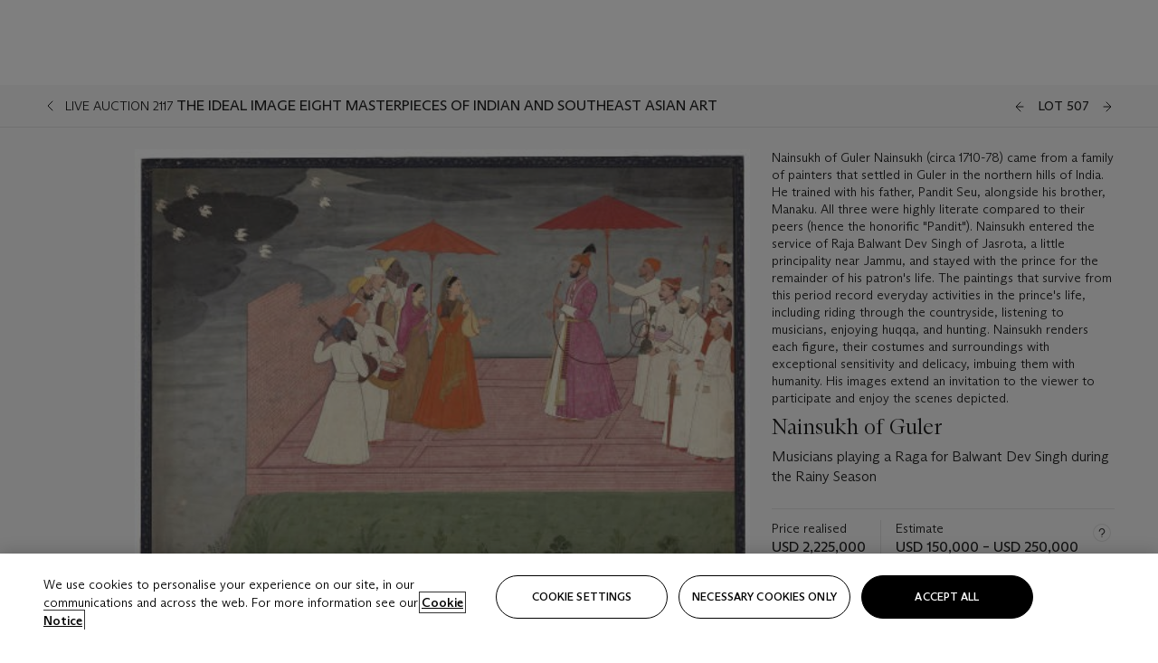

--- FILE ---
content_type: text/html; charset=utf-8
request_url: https://www.christies.com/lot/lot-nainsukh-of-guler-musicians-playing-a-raga-5049297/?
body_size: 36598
content:



<!DOCTYPE html>
<html class="no-js" lang="en">
<head>
    <meta charset="utf-8" />
    
    


<script type="text/plain" class="optanon-category-2">
        
        var xmlHttp = new XMLHttpRequest();
        xmlHttp.open( "HEAD", "https://js.monitor.azure.com/scripts/b/ai.2.min.js", false );
        xmlHttp.onload = function() {
            if (xmlHttp.status == 200) {

                
                !function (T, l, y) { var S = T.location, k = "script", D = "instrumentationKey", C = "ingestionendpoint", I = "disableExceptionTracking", E = "ai.device.", b = "toLowerCase", w = "crossOrigin", N = "POST", e = "appInsightsSDK", t = y.name || "appInsights"; (y.name || T[e]) && (T[e] = t); var n = T[t] || function (d) { var g = !1, f = !1, m = { initialize: !0, queue: [], sv: "5", version: 2, config: d }; function v(e, t) { var n = {}, a = "Browser"; return n[E + "id"] = a[b](), n[E + "type"] = a, n["ai.operation.name"] = S && S.pathname || "_unknown_", n["ai.internal.sdkVersion"] = "javascript:snippet_" + (m.sv || m.version), { time: function () { var e = new Date; function t(e) { var t = "" + e; return 1 === t.length && (t = "0" + t), t } return e.getUTCFullYear() + "-" + t(1 + e.getUTCMonth()) + "-" + t(e.getUTCDate()) + "T" + t(e.getUTCHours()) + ":" + t(e.getUTCMinutes()) + ":" + t(e.getUTCSeconds()) + "." + ((e.getUTCMilliseconds() / 1e3).toFixed(3) + "").slice(2, 5) + "Z" }(), iKey: e, name: "Microsoft.ApplicationInsights." + e.replace(/-/g, "") + "." + t, sampleRate: 100, tags: n, data: { baseData: { ver: 2 } } } } var h = d.url || y.src; if (h) { function a(e) { var t, n, a, i, r, o, s, c, u, p, l; g = !0, m.queue = [], f || (f = !0, t = h, s = function () { var e = {}, t = d.connectionString; if (t) for (var n = t.split(";"), a = 0; a < n.length; a++) { var i = n[a].split("="); 2 === i.length && (e[i[0][b]()] = i[1]) } if (!e[C]) { var r = e.endpointsuffix, o = r ? e.location : null; e[C] = "https://" + (o ? o + "." : "") + "dc." + (r || "services.visualstudio.com") } return e }(), c = s[D] || d[D] || "", u = s[C], p = u ? u + "/v2/track" : d.endpointUrl, (l = []).push((n = "SDK LOAD Failure: Failed to load Application Insights SDK script (See stack for details)", a = t, i = p, (o = (r = v(c, "Exception")).data).baseType = "ExceptionData", o.baseData.exceptions = [{ typeName: "SDKLoadFailed", message: n.replace(/\./g, "-"), hasFullStack: !1, stack: n + "\nSnippet failed to load [" + a + "] -- Telemetry is disabled\nHelp Link: https://go.microsoft.com/fwlink/?linkid=2128109\nHost: " + (S && S.pathname || "_unknown_") + "\nEndpoint: " + i, parsedStack: [] }], r)), l.push(function (e, t, n, a) { var i = v(c, "Message"), r = i.data; r.baseType = "MessageData"; var o = r.baseData; return o.message = 'AI (Internal): 99 message:"' + ("SDK LOAD Failure: Failed to load Application Insights SDK script (See stack for details) (" + n + ")").replace(/\"/g, "") + '"', o.properties = { endpoint: a }, i }(0, 0, t, p)), function (e, t) { if (JSON) { var n = T.fetch; if (n && !y.useXhr) n(t, { method: N, body: JSON.stringify(e), mode: "cors" }); else if (XMLHttpRequest) { var a = new XMLHttpRequest; a.open(N, t), a.setRequestHeader("Content-type", "application/json"), a.send(JSON.stringify(e)) } } }(l, p)) } function i(e, t) { f || setTimeout(function () { !t && m.core || a() }, 500) } var e = function () { var n = l.createElement(k); n.src = h; var e = y[w]; return !e && "" !== e || "undefined" == n[w] || (n[w] = e), n.onload = i, n.onerror = a, n.onreadystatechange = function (e, t) { "loaded" !== n.readyState && "complete" !== n.readyState || i(0, t) }, n }(); y.ld < 0 ? l.getElementsByTagName("head")[0].appendChild(e) : setTimeout(function () { l.getElementsByTagName(k)[0].parentNode.appendChild(e) }, y.ld || 0) } try { m.cookie = l.cookie } catch (p) { } function t(e) { for (; e.length;)!function (t) { m[t] = function () { var e = arguments; g || m.queue.push(function () { m[t].apply(m, e) }) } }(e.pop()) } var n = "track", r = "TrackPage", o = "TrackEvent"; t([n + "Event", n + "PageView", n + "Exception", n + "Trace", n + "DependencyData", n + "Metric", n + "PageViewPerformance", "start" + r, "stop" + r, "start" + o, "stop" + o, "addTelemetryInitializer", "setAuthenticatedUserContext", "clearAuthenticatedUserContext", "flush"]), m.SeverityLevel = { Verbose: 0, Information: 1, Warning: 2, Error: 3, Critical: 4 }; var s = (d.extensionConfig || {}).ApplicationInsightsAnalytics || {}; if (!0 !== d[I] && !0 !== s[I]) { var c = "onerror"; t(["_" + c]); var u = T[c]; T[c] = function (e, t, n, a, i) { var r = u && u(e, t, n, a, i); return !0 !== r && m["_" + c]({ message: e, url: t, lineNumber: n, columnNumber: a, error: i }), r }, d.autoExceptionInstrumented = !0 } return m }(y.cfg); function a() { y.onInit && y.onInit(n) } (T[t] = n).queue && 0 === n.queue.length ? (n.queue.push(a), n.trackPageView({})) : a() }(window, document, {
                    src: "https://js.monitor.azure.com/scripts/b/ai.2.min.js", crossOrigin: "anonymous",
                    onInit: function (sdk) {
                        sdk.addTelemetryInitializer(function (envelope) {
                            if (envelope.baseType == "RemoteDependencyData")
                            {
                                var excludedDomains = ["cdn.cookielaw.org","o2.mouseflow.com","s.acquire.io","app.acquire.io","seg.mmtro.com","christiesinc.tt.omtrdc.net","dpm.demdex.net","smetrics.christies.com","ct.pinterest.com","www.google-analytics.com"];

                                for (let i = 0; i < excludedDomains.length; i++)
                                {
                                    if (envelope.baseData.target.includes(excludedDomains[i]))
                                    {
                                        return false;
                                    }
                                }
                            }

                            return true;
                        });
                    },
                    cfg: {
                        instrumentationKey: "5c229b10-0be6-42b4-bfbf-0babaf38d0ac",
                        disableFetchTracking: false,
                        disablePageUnloadEvents: ["unload"]
                    }
                });
                
            }
        }

        try{
            xmlHttp.send( null );
        } catch (error) {
            // ignore: user is blocking scripts, what else can we do?
        }

</script>



    <script>
        window.chrGlobal = {"ismobileapp":false,"distribution_package_url":"https://dsl.assets.christies.com/distribution/production/latest/index.js","distribution_package_app_name":"","language":"en","analytics_env":"christiesprod","analytics_region_tag":"data-track","analytics_debug":false,"is_authenticated":false,"analytics_datalayer":true,"share":{"client_id":"ra-5fc8ecd336145103","items":[{"type":"email","label_txt":"Email","analytics_id":"live_socialshare_email","aria_share_title_txt":"Share via Email"}]},"labels":{"close_modal_txt":"Close modal window"},"access_token_expiration":"0"};
    </script>

<script type="module">
    import { initializePackage } from 'https://dsl.assets.christies.com/distribution/production/latest/index.js';
    initializePackage("sitecore");
</script>




    <title>Nainsukh of Guler , Musicians playing a Raga for Balwant Dev Singh during the Rainy Season | Christie&#39;s</title>

    <meta name="description" content="Musicians playing a Raga for Balwant Dev Singh during the Rainy Season" />

    <meta name="keywords" content="Christie’s, Live Auction, Auction, Lot" />

    <link rel="canonical" href="https://www.christies.com/en/lot/lot-5049297" />

    <meta name="robots" content="all" />

    <meta name="christies-ctx-item" content="{DB47C573-0E0A-4C5F-A264-DB8584B23DD7}" />





    <meta name="og:title" content="Nainsukh of Guler , Musicians playing a Raga for Balwant Dev Singh during the Rainy Season | Christie&#39;s" />

    <meta name="og:description" content="Musicians playing a Raga for Balwant Dev Singh during the Rainy Season" />

    <meta name="og:image" content="https://www.christies.com/img/LotImages/2008/NYR/2008_NYR_02117_0507_000(033351).jpg?mode=max" />

    <meta name="og:type" content="website" />

    <meta name="og:url" content="https://www.christies.com/lot/lot-nainsukh-of-guler-musicians-playing-a-raga-5049297/" />




<meta name="viewport" content="width=device-width, initial-scale=1" />
<meta http-equiv="X-UA-Compatible" content="IE=edge" />
<meta name="format-detection" content="telephone=no">

<link href="https://dsl.assets.christies.com/design-system-library/production/critical.min.css" rel="preload stylesheet" as="style" fetchpriority="high" />
<link href="https://dsl.assets.christies.com/design-system-library/production/arizona.min.css" rel="preload stylesheet" as="style" fetchpriority="high" />

<script src="https://dsl.assets.christies.com/design-system-library/production/critical.min.js" async></script>
<script type="module" src="https://dsl.assets.christies.com/design-system-library/production/christies-design-system-library.esm.js" defer></script>
<script nomodule src="https://dsl.assets.christies.com/design-system-library/production/christies-design-system-library.js" defer></script>
<link href="https://dsl.assets.christies.com/design-system-library/production/christies-design-system-library.css" rel="preload stylesheet" as="style" fetchpriority="high" />

<script>
    function getRootNode(o) { return "object" == typeof o && Boolean(o.composed) ? getShadowIncludingRoot(this) : getRoot(this) } function getShadowIncludingRoot(o) { var t = getRoot(o); return isShadowRoot(t) ? getShadowIncludingRoot(t.host) : t } function getRoot(o) { return null != o.parentNode ? getRoot(o.parentNode) : o }
    function isShadowRoot(o) { return "#document-fragment" === o.nodeName && "ShadowRoot" === o.constructor.name } Object.defineProperty(Node.prototype, "getRootNode", { enumerable: !1, configurable: !1, value: getRootNode });
</script>




<link rel='shortcut icon' type='image/x-icon' href='/Assets/Discovery.Project.Website/V2023/favicons/favicon.ico'><link rel='icon' type='image/png' href='/Assets/Discovery.Project.Website/V2023/favicons/favicon-16x16.png' sizes='16x16'><link rel='icon' type='image/png' href='/Assets/Discovery.Project.Website/V2023/favicons/favicon-32x32.png' sizes='32x32'><link rel='apple-touch-icon' type='image/png' href='/Assets/Discovery.Project.Website/V2023/favicons/apple-touch-icon-57x57.png' sizes='57x57'><link rel='apple-touch-icon' type='image/png' href='/Assets/Discovery.Project.Website/V2023/favicons/apple-touch-icon-60x60.png' sizes='60x60'><link rel='apple-touch-icon' type='image/png' href='/Assets/Discovery.Project.Website/V2023/favicons/apple-touch-icon-72x72.png' sizes='72x72'><link rel='apple-touch-icon' type='image/png' href='/Assets/Discovery.Project.Website/V2023/favicons/apple-touch-icon-76x76.png' sizes='76x76'><link rel='apple-touch-icon' type='image/png' href='/Assets/Discovery.Project.Website/V2023/favicons/apple-touch-icon-114x114.png' sizes='114x114'><link rel='apple-touch-icon' type='image/png' href='/Assets/Discovery.Project.Website/V2023/favicons/apple-touch-icon-120x120.png' sizes='120x120'><link rel='apple-touch-icon' type='image/png' href='/Assets/Discovery.Project.Website/V2023/favicons/apple-touch-icon-144x144.png' sizes='144x144'><link rel='apple-touch-icon' type='image/png' href='/Assets/Discovery.Project.Website/V2023/favicons/apple-touch-icon-152x152.png' sizes='152x152'><link rel='apple-touch-icon' type='image/png' href='/Assets/Discovery.Project.Website/V2023/favicons/apple-touch-icon-167x167.png' sizes='167x167'><link rel='apple-touch-icon' type='image/png' href='/Assets/Discovery.Project.Website/V2023/favicons/apple-touch-icon-180x180.png' sizes='180x180'><link rel='apple-touch-icon' type='image/png' href='/Assets/Discovery.Project.Website/V2023/favicons/apple-touch-icon-1024x1024.png' sizes='1024x1024'><link rel='apple-touch-startup-image' media='(min-width: 320px) and (min-height: 480px) and (-webkit-device-pixel-ratio: 1)' type='image/png' href='/Assets/Discovery.Project.Website/V2023/favicons/apple-touch-startup-image-320x460.png'><link rel='apple-touch-startup-image' media='(min-width: 320px) and (min-height: 480px) and (-webkit-device-pixel-ratio: 2)' type='image/png' href='/Assets/Discovery.Project.Website/V2023/favicons/apple-touch-startup-image-640x920.png'><link rel='apple-touch-startup-image' media='(min-width: 320px) and (min-height: 568px) and (-webkit-device-pixel-ratio: 2)' type='image/png' href='/Assets/Discovery.Project.Website/V2023/favicons/apple-touch-startup-image-640x1096.png'><link rel='apple-touch-startup-image' media='(min-width: 375px) and (min-height: 667px) and (-webkit-device-pixel-ratio: 2)' type='image/png' href='/Assets/Discovery.Project.Website/V2023/favicons/apple-touch-startup-image-750x1294.png'><link rel='apple-touch-startup-image' media='(min-width: 414px) and (min-height: 736px) and (orientation: landscape) and (-webkit-device-pixel-ratio: 3)' type='image/png' href='/Assets/Discovery.Project.Website/V2023/favicons/apple-touch-startup-image-1182x2208.png'><link rel='apple-touch-startup-image' media='(min-width: 414px) and (min-height: 736px) and (orientation: portrait) and (-webkit-device-pixel-ratio: 3)' type='image/png' href='/Assets/Discovery.Project.Website/V2023/favicons/apple-touch-startup-image-1242x2148.png'><link rel='apple-touch-startup-image' media='(min-width: 414px) and (min-height: 736px) and (orientation: portrait) and (-webkit-device-pixel-ratio: 3)' type='image/png' href='/Assets/Discovery.Project.Website/V2023/favicons/apple-touch-startup-image-748x1024.png'><link rel='apple-touch-startup-image' media='(min-width: 768px) and (min-height: 1024px) and (orientation: portrait) and (-webkit-device-pixel-ratio: 1)' type='image/png' href='/Assets/Discovery.Project.Website/V2023/favicons/apple-touch-startup-image-768x1004.png'><link rel='apple-touch-startup-image' media='(min-width: 768px) and (min-height: 1024px) and (orientation: landscape) and (-webkit-device-pixel-ratio: 2)' type='image/png' href='/Assets/Discovery.Project.Website/V2023/favicons/apple-touch-startup-image-1496x2048.png'><link rel='apple-touch-startup-image' media='(min-width: 768px) and (min-height: 1024px) and (orientation: portrait) and (-webkit-device-pixel-ratio: 2)' type='image/png' href='/Assets/Discovery.Project.Website/V2023/favicons/apple-touch-startup-image-1536x2008.png'><link rel='icon' type='image/png' href='/Assets/Discovery.Project.Website/V2023/favicons/coast-228x228.png'>
        <meta name="mobile-web-app-capable" content="yes" />
        <meta name="theme-color" content="#fff" />
        <meta name="application-name" content="Christie&#39;s" />
        <meta name="apple-mobile-web-app-capable" content="yes" />
        <meta name="apple-mobile-web-app-status-bar-style" content="black-translucent" />
        <meta name="apple-mobile-web-app-title" content="Christie&#39;s" />
        <meta name="msapplication-TileColor" content="#fff" />
        <meta name="msapplication-TileImage" content="/Assets/Discovery.Project.Website/mstile-144x144.png" />
        <meta name="msapplication-config" content="\Assets\Discovery.Project.Website\favicons\browserconfig.xml" />
        <meta name="yandex-tableau-widget" content="\Assets\Discovery.Project.Website\favicons\yandex-browser-manifest.json" />



    <script>
    var $buoop = {
        required: { e: -4, f: -3, o: -3, s: -1, c: -3 }, insecure: true, unsupported: true, api: 2020.02, text: {
            'msg': 'Your web browser ({brow_name}) is out of date.',
            'msgmore': 'Update your browser for more security, speed and the best experience on this site.',
            'bupdate': 'Update browser',
            'bignore': 'Ignore',
            'remind': 'You will be reminded in {days} days.',
            'bnever': 'Never show again'
        }
    };
    function $buo_f() {
        var e = document.createElement("script");
        e.src = "//browser-update.org/update.min.js";
        document.body.appendChild(e);
    };
    try { document.addEventListener("DOMContentLoaded", $buo_f, false) }
    catch (e) { window.attachEvent("onload", $buo_f) }
    </script>





<style>
    .chr-theme--living-color.chr-theme--living-color {
        --c-accent: 0, 0%, 97%;
        --c-dominant: 0, 0%, 13%;
    }
</style>
</head>
    <body>
        
        




<script>
    window.chrComponents = window.chrComponents || {};
    window.chrComponents.header = {"data":{"header":{"language":"en","language_id":"1","is_authenticated":false,"page_refresh_after_sign_in":true,"page_refresh_after_sign_out":true,"sign_up_account_url":"https://signup.christies.com/signup","sign_up_from_live_chat_account_url":"https://signup.christies.com/signup?fromLiveChat=true","forgot_your_password_url":"/mychristies/passwordretrieval.aspx","login_aws_waf_security_script_url":"https://671144c6c9ff.us-east-1.sdk.awswaf.com/671144c6c9ff/11d0f81935d9/challenge.js","sign_in_api_endpoint":{"url":"https://dw-prod-auth.christies.com","path":"auth/api/v1/login","method":"POST","parameters":{"fromSignInToBid":""}},"sign_out_api_endpoint":{"url":"https://dw-prod-auth.christies.com","path":"auth/api/v1/logout","method":"POST","parameters":{"currentPageUri":""}},"sliding_session_api_endpoint":{"url":"https://dw-prod-auth.christies.com","path":"auth/api/v1/refresh","method":"POST","parameters":null},"languages":[{"title_txt":"繁","full_title_txt":"Traditional Chinese","aria_label_txt":"Traditional Chinese","query_string_parameters":{"lid":"3","sc_lang":"zh"}},{"title_txt":"简","full_title_txt":"Simplified Chinese","aria_label_txt":"Simplified Chinese","query_string_parameters":{"lid":"4","sc_lang":"zh-cn"}}],"search":{"url":"/en/search","redirect_keywords":["Gooding","internship"],"numbers_of_letters_to_start":0,"time_to_start":0},"access_token_expiration":"0"}},"labels":{"aria_back_to_parent_txt":"Back to parent menu","aria_expanded_menu_item_txt":"Press arrow down to enter the secondary menu","aria_main_nav_txt":"Primary","aria_menu_txt":"Menu","aria_search_btn_txt":"Submit search","aria_search_txt":"Search","aria_skip_link_txt":"Skip links","aria_user_navigation_txt":"User navigation","back_button_txt":"Back","choose_language_txt":"Choose language","language_label_txt":"English","language_txt":"Language","placeholder_txt":"Search by keyword","skip_link_txt":"Skip to main content","view_all_txt":"View all","login_modal_title_txt":"Sign in to your account","login_modal_title_from_live_chat_txt":"Please log in or create an account to chat with a client service representative","login_modal_username_txt":"Email address","login_modal_username_required_error_txt":"Please enter your email address","login_modal_password_txt":"Password","login_modal_password_required_error_txt":"Please enter your password","login_modal_forgot_your_password_txt":"Forgot your password?","login_modal_sign_in_txt":"Sign in","login_modal_create_new_account_txt":"Create an account","login_modal_show_password_txt":"Reveal password","login_modal_hide_password_txt":"Hide password","login_modal_error_txt":"Something went wrong. Please try again.","login_modal_invalid_credentials_txt":"Your email address and password do not match. Please try again.","login_modal_account_locked_txt":"Your account has been temporarily locked due to multiple login attempts. We’ve sent you an email with instructions on how to unlock it. For more help, contact <a class=\"chr-alert-next__content__link\" href=\"https://christies.com/\" target=\"_blank\">Client Services</a>.","refresh_modal_title_txt":"You've been signed out!","refresh_modal_message_txt":"You are no longer authenticated. Please refresh your page and sign in again if you wish to bid in auctions.","refresh_modal_button_txt":"Refresh the page"}};
</script>

<style>
    :root {
        /* Header heights for CLS prevention */
        --header-height-mobile: 56px;   /* Height for mobile screens */
        --header-height-desktop: 94px;  /* Height for desktop screens */
    }
    #headerHost {
        height: var(--header-height-mobile);
    }

    @media (min-width: 1280px) {
        #headerHost {
            height: var(--header-height-desktop);
        }
    }

</style>

<div id="headerHost">
    <template shadowrootmode="open">
        <link rel="stylesheet" href="https://dsl.assets.christies.com/react-legacy-integration/production/latest/index.css" />
        <div id="headerRoot" />
    </template>
</div>

<script type="module">
    import ReactTools, { Header, AuthContext } from 'https://dsl.assets.christies.com/react-legacy-integration/production/latest/index.js';

    const shadowRoot = document.getElementById('headerHost').shadowRoot
    const root = ReactTools.createRoot(shadowRoot.getElementById("headerRoot"));

    const authParams = {
        login: () => { window.dispatchEvent(new CustomEvent("chr.openLoginModal")) },
        logout: () => { window.dispatchEvent(new CustomEvent("chr.logout")) },
        isAuthenticated: false,
        getToken: () => "",
    }

    root.render(
        ReactTools.createElement(AuthContext.Provider, { value: authParams }, ReactTools.createElement(Header, {
                headerData: {"data":{"language":"en","logo":{"title_txt":"Christie's","url":"/en","analytics_id":"logo"},"search":{"url":"/en/search","redirect_keywords":["Gooding","internship"],"numbers_of_letters_to_start":0,"time_to_start":0},"languages":[{"title_txt":"EN","full_title_txt":"English","aria_label_txt":"English","query_string_parameters":{"lid":"1","sc_lang":"en"}},{"title_txt":"繁","full_title_txt":"Traditional Chinese","aria_label_txt":"Traditional Chinese","query_string_parameters":{"lid":"3","sc_lang":"zh"}},{"title_txt":"简","full_title_txt":"Simplified Chinese","aria_label_txt":"Simplified Chinese","query_string_parameters":{"lid":"4","sc_lang":"zh-cn"}}],"main_navigation_links":[{"secondary_navigation_links":[{"show_view_all":false,"items":[{"title_txt":"Upcoming auctions","url":"/en/calendar?filters=|event_live|event_115|","analytics_id":"upcomingauctions","truncate_at_two_lines":false},{"title_txt":"Current exhibitions","url":"https://www.christies.com/en/stories/on-view-4323c96e8d15434092ff8abf2f2070fc?sc_mode=normal","analytics_id":"currentexhibitions","truncate_at_two_lines":false},{"title_txt":"Browse all art and objects","url":"/en/browse?sortby=relevance","analytics_id":"browseallartandobjects","truncate_at_two_lines":false},{"title_txt":"Auction results","url":"https://www.christies.com/en/results","analytics_id":"auctionresults","truncate_at_two_lines":false}],"title_txt":"Calendar","url":"https://www.christies.com/en/calendar","analytics_id":"calendar"},{"show_view_all":true,"items":[{"title_txt":"Visions of the West: The William I. Koch Collection Evening Sale","url":"/en/auction/visions-of-the-west-the-william-i-koch-collection-evening-sale-31297/","analytics_id":"visionsofthewestthewilliamikochcollectioneveningsale","truncate_at_two_lines":false},{"title_txt":"Visions of the West: The William I. Koch Collection Day Sale","url":"/en/auction/visions-of-the-west-the-william-i-koch-collection-day-sale-31072/","analytics_id":"visionsofthewestthewilliamikochcollectiondaysale","truncate_at_two_lines":false},{"title_txt":"COLLECTOR/CONNOISSEUR: The Max N. Berry Collection; American Art Evening Sale","url":"/en/auction/collector-connoisseur-the-max-n-berry-collection-american-art-evening-sale-24513-nyr/","analytics_id":"collectorconnoisseurthemaxnberrycollectionamericanarteveningsale","truncate_at_two_lines":false},{"title_txt":"COLLECTOR/CONNOISSEUR: The Max N. Berry Collections; American Art Day Sale","url":"/en/auction/collector-connoisseur-the-max-n-berry-collections-american-art-day-sale-24514-nyr/","analytics_id":"collectorconnoisseurthemaxnberrycollectionamericanartdaysale","truncate_at_two_lines":false},{"title_txt":"We the People: America at 250","url":"/en/auction/we-the-people-america-at-250-24256-nyr/","analytics_id":"wethepeopleamericaat250","truncate_at_two_lines":false},{"title_txt":"19th Century American and Western Art","url":"/en/auction/19th-century-american-and-western-art-24103-nyr/","analytics_id":"19thcenturyamericanandwesternart","truncate_at_two_lines":false},{"title_txt":"COLLECTOR/CONNOISEUR: The Max N. Berry Collections Monotypes by Maurice Brazil Prendergast Online Sale","url":"/en/auction/collector-connoiseur-the-max-n-berry-collections-monotypes-by-maurice-brazil-prendergast-online-sale-24800-nyr/","analytics_id":"collectorconnoiseurthemaxnberrycollectionsmonotypes","truncate_at_two_lines":false},{"title_txt":"COLLECTOR/CONNOISSEUR: The Max N. Berry Collections; American Art Online Sale","url":"/en/auction/collector-connoisseur-the-max-n-berry-collections-american-art-online-sale-24515-nyr/","analytics_id":"collectorconnoiseurthemaxnberrycollectionsamericanart","truncate_at_two_lines":false},{"title_txt":"Fine and Rare Wines & Spirits Online: New York Edition","url":"/en/auction/fine-and-rare-wines-spirits-online-new-york-edition-24219-nyr/","analytics_id":"fineandrarewinesandspiritsonlinenewyorkedition","truncate_at_two_lines":false},{"title_txt":"The American Collector","url":"/en/auction/the-american-collector-23898-nyr/","analytics_id":"theamericancollector","truncate_at_two_lines":false},{"title_txt":"Rétromobile Paris","url":"/en/auction/r-tromobile-paris-24647-pag/","analytics_id":"retromobileparis","truncate_at_two_lines":false},{"title_txt":"Antiquities","url":"/en/auction/antiquities-24243-nyr/","analytics_id":"antiquities","truncate_at_two_lines":false},{"title_txt":"The Historic Cellar of Jürgen Schwarz: Five Decades of Collecting Part II","url":"/en/auction/the-historic-cellar-of-j-rgen-schwarz-five-decades-of-collecting-part-ii-24460-hgk/","analytics_id":"thehistoriccellarofjurgenschwarzfivedecadesofcollectingpartii","truncate_at_two_lines":false},{"title_txt":"Mathilde and Friends in Paris","url":"/en/auction/mathilde-and-friends-in-paris-24667-par/","analytics_id":"mathildeandfriendsinparis","truncate_at_two_lines":false},{"title_txt":"Old Masters","url":"/en/auction/old-masters-23933-nyr/","analytics_id":"oldmasters","truncate_at_two_lines":false},{"title_txt":"Old Master Paintings and Sculpture Part II ","url":"/en/auction/old-master-paintings-and-sculpture-part-ii-30918/","analytics_id":"oldmasterpaintingsandsculpturepartii","truncate_at_two_lines":false},{"title_txt":"Fine Printed Books and Manuscripts including Americana","url":"/en/auction/fine-printed-books-and-manuscripts-including-americana-23758-nyr/","analytics_id":"fineprintedbooksandmanuscriptsincludingamericana","truncate_at_two_lines":false}],"title_txt":"Current Auctions","url":"/en/calendar?filters=|event_live|event_115|","analytics_id":"currentauctions"},{"show_view_all":true,"items":[{"title_txt":"Americana Week | New York","url":"https://www.christies.com/en/events/americana-week/browse-all-lots","analytics_id":"americanaweeknewyork","truncate_at_two_lines":true},{"title_txt":"Visions of the West: The William I. Koch Collection | New York","url":"/en/events/visions-of-the-west-the-william-i-koch-collection/browse-all-lots?sortby=relevance","analytics_id":"visionsofthewestthewilliamikochcollection","truncate_at_two_lines":true},{"title_txt":"COLLECTOR/CONNOISSEUR The Max N. Berry Collections | New York","url":"/en/events/the-max-n-berry-collections","analytics_id":"maxnberrycollections","truncate_at_two_lines":true},{"title_txt":"Classic Week | New York","url":"https://www.christies.com/en/events/classic-week-new-york/what-is-on","analytics_id":"thecollectionofhrodessrandpatriciahart","truncate_at_two_lines":true},{"title_txt":"The Irene Roosevelt Aiken Collection | New York","url":"https://www.christies.com/en/events/the-irene-roosevelt-aitken-collection/what-is-on","analytics_id":"irenrooseveltaitkennewyork","truncate_at_two_lines":true},{"title_txt":"The Jim Irsay Collection | New York","url":"/en/events/the-jim-irsay-collection","analytics_id":"thejimirsaycollection","truncate_at_two_lines":false}],"title_txt":"Featured","url":"/en/calendar","analytics_id":"featured"}],"title_txt":"Auctions","url":"https://www.christies.com/en/calendar","analytics_id":"auctions"},{"secondary_navigation_links":[{"show_view_all":false,"items":[],"title_txt":"Decorative Arts For Your Home","url":"https://www.private.christies.com/","analytics_id":"decorativeartsforyourhome"},{"show_view_all":true,"items":[{"title_txt":"19th Century Furniture and Works of Art","url":"/en/private-sales/categories?filters=%7CDepartmentIds%7B68%7D%7C","analytics_id":"19thcenturyfurnitureandworksofart","truncate_at_two_lines":true},{"title_txt":"American Art","url":"/private-sales/categories?filters=DepartmentIds%7B3%7D","analytics_id":"americanart","truncate_at_two_lines":false},{"title_txt":"European Furniture & Works of Art","url":"/en/private-sales/categories?filters=%7CDepartmentIds%7B26%7D%7C&loadall=false&page=1&sortby=PublishDate","analytics_id":"europeanfurnitureandworksofart","truncate_at_two_lines":true},{"title_txt":"Handbags and Accessories","url":"/private-sales/categories?filters=DepartmentIds%7B22%7D","analytics_id":"handbags","truncate_at_two_lines":false},{"title_txt":"Impressionist and Modern Art","url":"/private-sales/categories?filters=DepartmentIds%7B29%7D","analytics_id":"impressionistandmodernart","truncate_at_two_lines":false},{"title_txt":"Post War and Contemporary Art","url":"/private-sales/categories?filters=DepartmentIds%7B74%7D","analytics_id":"postwarandcontemporaryart","truncate_at_two_lines":false},{"title_txt":"Science and Natural History","url":"/private-sales/categories?filters=DepartmentIds%7B47%7D","analytics_id":"scienceandnaturalhistory","truncate_at_two_lines":false}],"title_txt":"Categories","url":"https://www.christies.com/en/private-sales/categories","analytics_id":"categories"},{"show_view_all":false,"items":[{"title_txt":"Request an estimate","url":"https://www.christies.com/selling-services/auction-services/auction-estimates/overview/","analytics_id":"requestanestimate","truncate_at_two_lines":false},{"title_txt":"Selling guide","url":"https://www.christies.com/en/help/selling-guide/overview","analytics_id":"sellingguide","truncate_at_two_lines":false},{"title_txt":"About Private Sales","url":"https://www.christies.com/en/private-sales/about","analytics_id":"aboutprivatesales","truncate_at_two_lines":false}],"title_txt":"Sell with us","url":"https://www.christies.com/en/help/selling-guide/overview","analytics_id":"sellwithus"}],"title_txt":"Private Sales","url":"/en/private-sales/whats-on-offer","analytics_id":"privatesales"},{"secondary_navigation_links":[{"show_view_all":false,"items":[{"title_txt":"Request an estimate","url":"https://www.christies.com/selling-services/auction-services/auction-estimates/overview/","analytics_id":"requestanestimate","truncate_at_two_lines":false},{"title_txt":"Finance your art","url":"https://www.christies.com/en/services/art-finance/overview","analytics_id":"financeyourart","truncate_at_two_lines":true},{"title_txt":"Selling guide","url":"https://www.christies.com/en/help/selling-guide/overview","analytics_id":"sellingguide","truncate_at_two_lines":false},{"title_txt":"Auction results","url":"https://www.christies.com/en/results","analytics_id":"auctionresults","truncate_at_two_lines":false}],"title_txt":"Sell with us","url":"https://www.christies.com/en/help/selling-guide/overview","analytics_id":"sellwithus"},{"show_view_all":true,"items":[{"title_txt":"19th Century European Art","url":"/en/departments/19th-century-european-art","analytics_id":"19thcenturyeuropeanart","truncate_at_two_lines":false},{"title_txt":"African and Oceanic Art","url":"/en/departments/african-and-oceanic-art","analytics_id":"africanandoceanicart","truncate_at_two_lines":false},{"title_txt":"American Art","url":"/en/departments/american-art","analytics_id":"americanart","truncate_at_two_lines":false},{"title_txt":"Ancient Art and Antiquities","url":"/en/departments/ancient-art-and-antiquities","analytics_id":"ancientartandantiquities","truncate_at_two_lines":false},{"title_txt":"Automobiles, Cars, Motorcycles and Automobilia","url":"/en/department/automobiles-cars-motorcycles-automobilia","analytics_id":"automobilescarsmotorcyclesandautomobilia","truncate_at_two_lines":false},{"title_txt":"Books and Manuscripts","url":"/en/departments/books-and-manuscripts","analytics_id":"booksandmanuscripts","truncate_at_two_lines":false},{"title_txt":"Chinese Ceramics and Works of Art","url":"/en/departments/chinese-ceramics-and-works-of-art","analytics_id":"chineseceramicsandworksofart","truncate_at_two_lines":false},{"title_txt":"Chinese Paintings","url":"/en/departments/chinese-paintings","analytics_id":"chinesepaintings","truncate_at_two_lines":false},{"title_txt":"Design","url":"/en/departments/design","analytics_id":"design","truncate_at_two_lines":false},{"title_txt":"European Furniture and Works of Art","url":"/en/departments/european-furniture-and-works-of-art","analytics_id":"europeanfurnitureandworksofart","truncate_at_two_lines":false},{"title_txt":"Handbags and Accessories","url":"/en/departments/handbags-and-accessories","analytics_id":"handbagsandaccessories","truncate_at_two_lines":false},{"title_txt":"Impressionist and Modern Art","url":"/en/departments/impressionist-and-modern-art","analytics_id":"impressionistandmodernart","truncate_at_two_lines":false},{"title_txt":"Islamic and Indian Art","url":"/en/departments/islamic-and-indian-art","analytics_id":"islamicandindianart","truncate_at_two_lines":false},{"title_txt":"Japanese Art","url":"/en/departments/japanese-art","analytics_id":"japaneseart","truncate_at_two_lines":false},{"title_txt":"Jewellery","url":"/en/departments/jewellery","analytics_id":"jewellery","truncate_at_two_lines":false},{"title_txt":"Latin American Art","url":"/en/departments/latin-american-art","analytics_id":"latinamericanart","truncate_at_two_lines":false},{"title_txt":"Modern and Contemporary Middle Eastern Art","url":"/en/departments/modern-and-contemporary-middle-eastern-art","analytics_id":"modernandcontemporarymiddleeasternart","truncate_at_two_lines":false},{"title_txt":"Old Master Drawings","url":"/en/departments/old-master-drawings","analytics_id":"oldmasterdrawings","truncate_at_two_lines":false},{"title_txt":"Old Master Paintings","url":"/en/departments/old-master-paintings","analytics_id":"oldmasterpaintings","truncate_at_two_lines":false},{"title_txt":"Photographs","url":"/en/departments/photographs","analytics_id":"photographs","truncate_at_two_lines":false},{"title_txt":"Post-War and Contemporary Art","url":"/en/departments/post-war-and-contemporary-art","analytics_id":"post-warandcontemporaryart","truncate_at_two_lines":false},{"title_txt":"Prints and Multiples","url":"/en/departments/prints-and-multiples","analytics_id":"printsandmultiples","truncate_at_two_lines":false},{"title_txt":"Private and Iconic Collections","url":"/en/departments/private-and-iconic-collections","analytics_id":"privateandiconiccollections","truncate_at_two_lines":false},{"title_txt":"Rugs and Carpets","url":"/en/departments/rugs-and-carpets","analytics_id":"rugsandcarpets","truncate_at_two_lines":false},{"title_txt":"Watches and Wristwatches","url":"/en/departments/watches-and-wristwatches","analytics_id":"watchesandwristwatches","truncate_at_two_lines":false},{"title_txt":"Wine and Spirits","url":"/en/departments/wine-and-spirits","analytics_id":"wineandspirits","truncate_at_two_lines":false}],"title_txt":"Departments","url":"https://www.christies.com/departments/Index.aspx","analytics_id":"departments"}],"title_txt":"Sell","url":"https://www.christies.com/en/help/selling-guide/overview","analytics_id":"sell"},{"secondary_navigation_links":[{"show_view_all":true,"items":[{"title_txt":"19th Century European Art","url":"/en/departments/19th-century-european-art","analytics_id":"19thcenturyeuropeanart","truncate_at_two_lines":false},{"title_txt":"African and Oceanic Art","url":"/en/departments/african-and-oceanic-art","analytics_id":"africanandoceanicart","truncate_at_two_lines":false},{"title_txt":"American Art","url":"/en/departments/american-art","analytics_id":"americanart","truncate_at_two_lines":false},{"title_txt":"Ancient Art and Antiquities","url":"/en/departments/ancient-art-and-antiquities","analytics_id":"ancientartandantiquities","truncate_at_two_lines":false},{"title_txt":"Automobiles, Cars, Motorcycles and Automobilia","url":"/en/department/automobiles-cars-motorcycles-automobilia","analytics_id":"automobilescarsmotorcyclesandautomobilia","truncate_at_two_lines":false},{"title_txt":"Books and Manuscripts","url":"/en/departments/books-and-manuscripts","analytics_id":"booksandmanuscripts","truncate_at_two_lines":false},{"title_txt":"Chinese Ceramics and Works of Art","url":"/en/departments/chinese-ceramics-and-works-of-art","analytics_id":"chineseceramicsandworksofart","truncate_at_two_lines":false},{"title_txt":"Chinese Paintings","url":"/en/departments/chinese-paintings","analytics_id":"chinesepaintings","truncate_at_two_lines":false},{"title_txt":"Design","url":"/en/departments/design","analytics_id":"design","truncate_at_two_lines":false},{"title_txt":"European Furniture and Works of Art","url":"/en/departments/european-furniture-and-works-of-art","analytics_id":"europeanfurnitureandworksofart","truncate_at_two_lines":false},{"title_txt":"European Sculpture and Works of Art","url":"/en/departments/european-sculpture","analytics_id":"europeansculptureandworksofart","truncate_at_two_lines":false},{"title_txt":"Guitars","url":"https://www.christies.com/en/department/guitars","analytics_id":"guitars","truncate_at_two_lines":false},{"title_txt":"Handbags and Accessories","url":"/en/departments/handbags-and-accessories","analytics_id":"handbagsandaccessories","truncate_at_two_lines":false},{"title_txt":"Impressionist and Modern Art","url":"/en/departments/impressionist-and-modern-art","analytics_id":"impressionistandmodernart","truncate_at_two_lines":false},{"title_txt":"Indian, Himalayan and Southeast Asian Art","url":"/en/departments/indian-himalayan-and-southeast-asian-art","analytics_id":"indianhimalayanandsoutheastasianart","truncate_at_two_lines":false},{"title_txt":"Islamic and Indian Art","url":"/en/departments/islamic-and-indian-art","analytics_id":"islamicandindianart","truncate_at_two_lines":false},{"title_txt":"Japanese Art","url":"/en/departments/japanese-art","analytics_id":"japaneseart","truncate_at_two_lines":false},{"title_txt":"Jewellery","url":"/en/departments/jewellery","analytics_id":"jewellery","truncate_at_two_lines":false},{"title_txt":"Judaica","url":"/en/events/judaica","analytics_id":"judaica","truncate_at_two_lines":false},{"title_txt":"Latin American Art","url":"/en/departments/latin-american-art","analytics_id":"latinamericanart","truncate_at_two_lines":false},{"title_txt":"Modern and Contemporary Middle Eastern Art","url":"/en/departments/modern-and-contemporary-middle-eastern-art","analytics_id":"modernandcontemporarymiddleeasternart","truncate_at_two_lines":false},{"title_txt":"Modern British and Irish Art","url":"/en/departments/modern-british-and-irish-art","analytics_id":"modernbritishandirishart","truncate_at_two_lines":false},{"title_txt":"Old Master Drawings","url":"/en/departments/old-master-drawings","analytics_id":"oldmasterdrawings","truncate_at_two_lines":false},{"title_txt":"Old Master Paintings","url":"/en/departments/old-master-paintings","analytics_id":"oldmasterpaintings","truncate_at_two_lines":false},{"title_txt":"Photographs","url":"/en/departments/photographs","analytics_id":"photographs","truncate_at_two_lines":false},{"title_txt":"Post-War and Contemporary Art","url":"/en/departments/post-war-and-contemporary-art","analytics_id":"post-warandcontemporaryart","truncate_at_two_lines":false},{"title_txt":"Prints and Multiples","url":"/en/departments/prints-and-multiples","analytics_id":"printsandmultiples","truncate_at_two_lines":false},{"title_txt":"Private and Iconic Collections","url":"/en/departments/private-and-iconic-collections","analytics_id":"privateandiconiccollections","truncate_at_two_lines":false},{"title_txt":"Rugs and Carpets","url":"/en/departments/rugs-and-carpets","analytics_id":"rugsandcarpets","truncate_at_two_lines":false},{"title_txt":"Science and Natural History","url":"/en/departments/science-and-natural-history","analytics_id":"scienceandnaturalhistory","truncate_at_two_lines":false},{"title_txt":"Silver","url":"/en/departments/silver","analytics_id":"silver","truncate_at_two_lines":false},{"title_txt":"South Asian Modern and Contemporary Art","url":"/en/departments/south-asian-modern-contemporary-art","analytics_id":"southasianmoderncontemporaryart","truncate_at_two_lines":false},{"title_txt":"Sports Memorabilia","url":"/en/departments/sports-memorabilia","analytics_id":"sportsmemorabilia","truncate_at_two_lines":false},{"title_txt":"Watches and Wristwatches","url":"/en/departments/watches-and-wristwatches","analytics_id":"watchesandwristwatches","truncate_at_two_lines":false},{"title_txt":"Wine and Spirits","url":"/en/departments/wine-and-spirits","analytics_id":"wineandspirits","truncate_at_two_lines":false}],"title_txt":"Departments","url":"/en/departments","analytics_id":"departments"}],"title_txt":"Departments","url":"/en/departments","analytics_id":"departments"},{"secondary_navigation_links":[{"show_view_all":true,"items":[{"title_txt":"Top picks from Americana Week","url":"/en/stories/specialist-highlights-americana-week-january-2026-dc6365c8216a4b6b96df6a11bcf40a7d","analytics_id":"toppicksfromamericanaweek","truncate_at_two_lines":true},{"title_txt":"A newly discovered Michelangelo study","url":"/en/stories/michelangelo-sistine-chapel-drawing-discovery-309182ff3ac24a498fe7ae60c2cb790d","analytics_id":"anewlydiscoveredmichelangelostudy","truncate_at_two_lines":true},{"title_txt":"Visions of the West: The William I. Koch Collection","url":"/en/stories/tylee-abbott-american-western-art-31a09a40b0a84583bbaa659ffea3cda5","analytics_id":"visionsofthewestthewilliamikochcollection","truncate_at_two_lines":true},{"title_txt":"A guide to Renaissance bronzes","url":"/en/stories/renaissance-bronzes-collecting-guide-6254bc2fa23f4cc5953b311d87749b35","analytics_id":"renaissancesbronzes","truncate_at_two_lines":true},{"title_txt":"An introduction to American Impressionism","url":"/en/stories/american-impressionism-collecting-guide-9480d829080842eb9b025c77437ae4b3","analytics_id":"anintroductiontoamericanimpressionism","truncate_at_two_lines":true},{"title_txt":"The best art exhibitions on in Europe","url":"/en/stories/best-art-exhibitions-europe-2026-d2b04575e09f412a94e7c2852fca1470","analytics_id":"thebestartexhibitionsonineurope2026","truncate_at_two_lines":true}],"title_txt":"Read","url":"https://www.christies.com/en/stories/archive","analytics_id":"read"},{"show_view_all":false,"items":[{"title_txt":"Current exhibitions","url":"https://www.christies.com/en/stories/on-view-4323c96e8d15434092ff8abf2f2070fc","analytics_id":"currentexhibition","truncate_at_two_lines":false},{"title_txt":"Locations","url":"https://www.christies.com/en/locations/salerooms","analytics_id":"locations","truncate_at_two_lines":false}],"title_txt":"Visit","url":"https://www.christies.com/en/locations/salerooms","analytics_id":"visit"},{"show_view_all":true,"items":[{"title_txt":"Barbara Hepworth","url":"https://www.christies.com/en/artists/barbara-hepworth","analytics_id":"barbarahepworth","truncate_at_two_lines":false},{"title_txt":"Ferrari","url":"https://www.christies.com/en/artists/ferrari","analytics_id":"ferrari","truncate_at_two_lines":false},{"title_txt":"Frederic Remington","url":"https://www.christies.com/en/artists/frederic-remington","analytics_id":"fredericremington","truncate_at_two_lines":false},{"title_txt":"John James Audubon","url":"https://www.christies.com/en/artists/john-james-audubon","analytics_id":"johnjamesaudubon","truncate_at_two_lines":false},{"title_txt":"Keith Haring","url":"https://www.christies.com/en/artists/keith-haring","analytics_id":"keithharing","truncate_at_two_lines":false},{"title_txt":"Meissen porcelain & ceramics","url":"https://www.christies.com/en/artists/meissen","analytics_id":"meissenporcelainandceramics","truncate_at_two_lines":false},{"title_txt":"Michaël Borremans","url":"https://www.christies.com/en/artists/michael-borremans","analytics_id":"michaelborremans","truncate_at_two_lines":false},{"title_txt":"Oskar Schlemmer","url":"https://www.christies.com/en/artists/oskar-schlemmer","analytics_id":"oskarschlemmer","truncate_at_two_lines":false}],"title_txt":"Artists and Makers","url":"https://www.christies.com/en/artists","analytics_id":"artistsandmakers"}],"title_txt":"Discover","url":"https://www.christies.com/en/stories/archive","analytics_id":"discover"},{"secondary_navigation_links":[{"show_view_all":false,"items":[{"title_txt":"Request an estimate","url":"https://www.christies.com/selling-services/auction-services/auction-estimates/overview/","analytics_id":"requestanestimate","truncate_at_two_lines":true},{"title_txt":"Valuations, Appraisals and Professional Advisor Services","url":"/en/services/valuations-appraisals-and-professional-advisor-services/overview","analytics_id":"valuationsappraisalsandprofessionaladvisorservices","truncate_at_two_lines":true},{"title_txt":"Private Sales","url":"/en/private-sales/whats-on-offer","analytics_id":"privatesales","truncate_at_two_lines":true},{"title_txt":"Christie’s Education","url":"/en/christies-education/courses","analytics_id":"christieseducation","truncate_at_two_lines":true},{"title_txt":"Christie’s Art Finance","url":"/en/services/art-finance/overview","analytics_id":"christiesartfinance","truncate_at_two_lines":true},{"title_txt":"Christie’s Ventures","url":"/en/services/christies-ventures/overview","analytics_id":"christiesventures","truncate_at_two_lines":true}],"title_txt":"Services","url":"/en/services","analytics_id":"services"}],"title_txt":"Services","url":"/en/services","analytics_id":"services"}],"upper_navigation_links":[],"user_actions":[{"id":"my-account","title_txt":"My account","url":"/mychristies/activities.aspx?activitytype=wc&submenutapped=true","analytics_id":"myaccount"},{"id":"sign-in","title_txt":"Sign in","url":null,"analytics_id":"signin"},{"id":"sign-out","title_txt":"Sign out","url":null,"analytics_id":"signout"}]},"labels":{"aria_back_to_parent_txt":"Back to parent menu","aria_expanded_menu_item_txt":"Press arrow down to enter the secondary menu","aria_main_nav_txt":"Primary","aria_menu_txt":"Menu","aria_search_btn_txt":"Submit search","aria_search_txt":"Search","aria_skip_link_txt":"Skip links","aria_user_navigation_txt":"User navigation","back_button_txt":"Back","choose_language_txt":"Choose language","language_label_txt":"English","language_txt":"Language","placeholder_txt":"Search by keyword","skip_link_txt":"Skip to main content","view_all_txt":"View all","login_modal_title_txt":"Sign in to your account","login_modal_title_from_live_chat_txt":"Please log in or create an account to chat with a client service representative","login_modal_username_txt":"Email address","login_modal_username_required_error_txt":"Please enter your email address","login_modal_password_txt":"Password","login_modal_password_required_error_txt":"Please enter your password","login_modal_forgot_your_password_txt":"Forgot your password?","login_modal_sign_in_txt":"Sign in","login_modal_create_new_account_txt":"Create an account","login_modal_show_password_txt":"Reveal password","login_modal_hide_password_txt":"Hide password","login_modal_error_txt":"Something went wrong. Please try again.","login_modal_invalid_credentials_txt":"Your email address and password do not match. Please try again.","login_modal_account_locked_txt":"Your account has been temporarily locked due to multiple login attempts. We’ve sent you an email with instructions on how to unlock it. For more help, contact <a class=\"chr-alert-next__content__link\" href=\"https://christies.com/\" target=\"_blank\">Client Services</a>.","refresh_modal_title_txt":"You've been signed out!","refresh_modal_message_txt":"You are no longer authenticated. Please refresh your page and sign in again if you wish to bid in auctions.","refresh_modal_button_txt":"Refresh the page"}}
        })),
    );
</script>





<script>
    window.chrComponents = window.chrComponents || {};
    window.chrComponents.live_chat = {
  "data": {
    "get_user_details_api_endpoint": {
      "url": "https://www.christies.com",
      "path": "ChristiesAPIServices/DotcomAPIs/api/mychristies/GetUserDetails",
      "method": "POST"
    }
  }
};
</script>

<div class="chr-live-chat">
    <chr-live-chat></chr-live-chat>
</div>    <main>
        




    <script>
        var AnalyticsDataLayer = {"page":{"name":"Lot","channel":"Lot Content","language":"en","template":"Lot"},"user":{"status":"Not Logged In/No Account","GUID":"","platform":"web"},"events":{"lot_view":true}};
    </script>





  <script>
        var EnableCookieBanner = true;
        var IsMobileApp = false;
  </script>
  <script src="https://code.jquery.com/jquery-3.5.1.min.js" integrity="sha256-9/aliU8dGd2tb6OSsuzixeV4y/faTqgFtohetphbbj0=" crossorigin="anonymous"></script>
  <script src="//code.jquery.com/jquery-migrate-3.3.2.js"></script>
  <script src="//assets.adobedtm.com/4f105c1434ad/05fddbc767bb/launch-1b477ca5fd6e.min.js" async></script>


<div>
    










    <style>
        :root {
            --z-index-base: 100;
        }
    </style>
    <script>
        AnalyticsDataLayer.lot = {"number":"507","id":"5049297","status":"Closed"};
        AnalyticsDataLayer.sale = {"type":"Traditional","id":"22012","number":"2117","location":"NewYork"};

        window.chrComponents = window.chrComponents || {};
        window.chrComponents.lotHeader_1205114186 = {"data":{"save_lot_livesale_api_endpoint":{"url":"//www.christies.com","path":"lots_webapi/api/lotslist/SaveLot","method":"POST","parameters":{"object_id":"","apikey":"708878A1-95DB-4DC2-8FBD-1E8A1DCE703C","save":""}},"cost_calculator_api_endpoint":{"url":"//payments.christies.com","path":"REST/JSON/CostCalculator","method":"POST","parameters":{"API_Key":"fdsaGdsdAS","SaleNumber":"2117","LotNumber":"507","LotSuffix":"","Currency":"USD"}},"lot_primary_action":{"show":false,"is_enabled":false,"button_txt":"","action_display":"reg-bid-modal","action_type":"url","action_value":"https://www.christies.com/en/client-registrations/22012/5049297","action_event_name":null,"analytics_id":"live_registertobid"},"lots":[{"object_id":"5049297","lot_id_txt":"507","analytics_id":"2117.507","event_type":"Sale","url":"https://www.christies.com/en/lot/lot-5049297","previous_lot_url":"https://www.christies.com/en/lot/lot-5049296","next_lot_url":"https://www.christies.com/en/lot/lot-5049298","title_primary_txt":"Nainsukh of Guler \n","title_secondary_txt":"Musicians playing a Raga for Balwant Dev Singh during the Rainy Season\n","title_tertiary_txt":"","estimate_visible":true,"estimate_on_request":false,"price_on_request":false,"lot_estimate_txt":"","estimate_low":150000.0,"estimate_high":250000.0,"estimate_txt":"USD 150,000 – USD 250,000","price_realised":2225000.0,"price_realised_txt":"USD 2,225,000","lot_assets":[{"display_type":"basic","asset_type":"basic","asset_type_txt":"basic","asset_alt_txt":"Nainsukh of Guler \n","image_url":"https://www.christies.com/img/LotImages/2008/NYR/2008_NYR_02117_0507_000(033351).jpg?mode=max","height_cm":"27","width_cm":"37","measurements_txt":"W 15 ½ x H 11 ¾ in. (37.0 x 27.0 cm.)"},{"display_type":"scale","asset_type":"viewscale","asset_type_txt":"View scale","asset_alt_txt":"Nainsukh of Guler \n","image_url":"https://www.christies.com/img/LotImages/2008/NYR/2008_NYR_02117_0507_000(033351).jpg?mode=max","height_cm":"27","width_cm":"37","foreground_url":"https://onlineonly.christies.com/Content/v3/images/relative-size-viewer_chair_277x277.png","background_url":"https://onlineonly.christies.com/Content/v3/images/relative-size-viewer_1024x554.png","measurements_txt":"W 15 ½ x H 11 ¾ in. (37.0 x 27.0 cm.)"}],"is_saved":false,"show_save":true,"is_unsold":false}],"sale":{"sale_id":"22012","sale_number":"2117","sale_room_code":"NYR","event_type":"Sale","title_txt":"The Ideal Image Eight Masterpieces Of Indian And Southeast Asian Art ","start_date":"2008-03-21T14:00Z","end_date":"2008-03-21T00:00Z","registration_close_date":"2008-03-20T04:00Z","location_txt":"New York","url":"https://www.christies.com/en/auction/the-ideal-image-eight-masterpieces-of-indian-and-southeast-asian-art-22012/","is_auction_over":true,"is_in_progress":false,"time_zone":"EDT"},"ui_state":{"hide_timer":false,"hide_bid_information":false,"hide_tooltip":false,"hide_cost_calculator":false}},"labels":{"lot_txt":"Lot","lot_ended_txt":"Closed","registration_closes_txt":"Registration closes","bidding_starts_txt":"Bidding starts","current_bid_txt":"Current bid","estimate_txt":"Estimate","estimate_on_request_txt":"Estimate on request","price_on_request_txt":"Price on request","price_realised_txt":"Price realised","currency_txt":"USD","closed_txt":"Closed","save_txt":"Save","saved_txt":"Saved","follow_txt":"Follow","followed_txt":"Followed","unfollow_txt":"Following","aria_follow_txt":"Follow {lottitle}","aria_unfollow_txt":"Unfollow {lottitle}","aria_expand_content_txt":"Visually expand the content","aria_collapse_content_txt":"Visually collapse the content","share_txt":"Share","closing_txt":"Closing","day_txt":"day","days_txt":"days","hour_unit_txt":"h","minute_unit_txt":"m","second_unit_txt":"s","more_txt":"more","share_title_txt":"Share via email","try_our_txt":"Try our","cost_calculator_txt":"Cost Calculator","cost_calculator_response_txt":"Below is your estimated cost based on the bid","cost_calculator_submit_txt":"Calculate","cost_calculator_bid_amount_label_txt":"Enter a bid","cost_calculator_generic_error_txt":"Sorry, something went wrong, please try again.","cost_calculator_bid_amount_missing_txt":"Missing amount","cost_calculator_your_bid_txt":"Your bid","cost_calculator_tooltip_btn_txt":"Show tooltip","cost_calculator_tooltip_txt":"Exclusive of all duty, taxes, import VAT and/or customs processing fees.","cost_calculator_invalid_value_txt":"Enter a valid amount, e.g. 1000.00","cost_calculator_title_txt":"Cost Calculator","cost_calculator_disclaimer_txt":"Below is your estimated cost based on the bid","cost_calculator_input_label_txt":"Enter the bid value","cost_calculator_buyers_premium_txt":"Estimated Buyer's Premium","cost_calculator_total_txt":"Estimated cost exclusive of duties","aria_cost_calculator_input_currency_txt":"Currency","bid_tooltip_txt":"Estimates do not reflect the final hammer price and do not include buyer's premium, and applicable taxes or artist's resale right. Please see Section D of the Conditions of Sale for full details.","timer_tooltip_txt":"Please note that if a bid is placed on this lot within the final three minutes of the closing time indicated in the countdown clock, three additional minutes will be added to the designated closing time. See our <a href=\"https://www.christies.com/about-us/help.aspx\">FAQs</a> for further information.","auction_happening_now_txt":"Happening now","aria_scroll_to_top_txt":"Scroll to top","loading_txt":"Loading details","aria_primary_media_video_txt":"Video for {title}","aria_gallery_next_txt":"View next","aria_gallery_previous_txt":"View previous","ar_view_at_home_txt":"View at home","ar_scan_qr_txt":"Scan the QR code with your phone or tablet camera to view this lot in augmented reality.","ar_view_in_ar_txt":"View this lot in augmented reality with your phone or tablet.","ar_not_available_txt":"We’re sorry, this experience is only available on devices that support augmented reality.","ar_get_started_txt":"Get started","symbols_important_information_txt":"Important information about this lot","aria_symbols_important_information_txt":"Important information about this lot"}};

    </script>
    <div data-analytics-region="lotheader-full" class="chr-lot-header">
        <div class="chr-lot-header--full chr-theme--living-color">
            <div class="chr-lot-header__breadcrumb">
                <div class="container-fluid chr-lot-header__breadcrumb-inner">

                    <nav aria-label="Breadcrumb" class="chr-breadcrumb">
                        <ol class="chr-breadcrumb__list">
                            <li class="chr-breadcrumb__list-item chr-breadcrumb__list-item--active">
                                <a class="chr-breadcrumb__link"
                                   href="https://www.christies.com/en/auction/the-ideal-image-eight-masterpieces-of-indian-and-southeast-asian-art-22012/"
                                   data-track="breadcrumb|auction-overview"
                                   onclick="">
                                        <chr-icon class="pr-2" icon="chevron" size="xs"></chr-icon>
                                    <div class="chr-lot-header__breadcrumb-detail">
                                        <span class="chr-body-s mr-1">
                                            Live Auction 2117
                                        </span>
                                        <span class="chr-body-medium">The Ideal Image Eight Masterpieces Of Indian And Southeast Asian Art </span>
                                    </div>
                                </a>
                            </li>
                        </ol>
                    </nav>

                        <div class="d-none d-md-flex">
                            <div class="chr-item-pagination">
                                <a href="https://www.christies.com/en/lot/lot-5049296" aria-label="previous lot">
                                    <chr-icon icon="arrow" icon="xs"></chr-icon>
                                </a>
                                <span class="chr-item-pagination__label">Lot 507 </span>
                                <a href="https://www.christies.com/en/lot/lot-5049298" aria-label="next lot">
                                    <chr-icon icon="arrow" rotation="180" size="xs"></chr-icon>
                                </a>
                            </div>
                        </div>
                </div>
                    <div class="d-block d-md-none">
                        <div class="chr-lot-header__breadcrumb-pagination">
                            <div class="container-fluid chr-lot-header__breadcrumb-pagination-inner">
                                <div class="chr-item-pagination">
                                    <a href="https://www.christies.com/en/lot/lot-5049296" aria-label="previous lot">
                                        <chr-icon icon="arrow" icon="xs"></chr-icon>
                                    </a>
                                    <span class="chr-item-pagination__label">507 </span>
                                    <a href="https://www.christies.com/en/lot/lot-5049298" aria-label="next lot">
                                        <chr-icon icon="arrow" rotation="180" size="xs"></chr-icon>
                                    </a>
                                </div>
                            </div>
                        </div>
                    </div>
            </div>
            <div class="container-fluid">
                <div class="row">
                    <div class="d-none col-lg-1 d-lg-block">
                    </div>
                    <div class="col-12 col-md-7 col-lg-7 chr-lot-header__media-column">
                        <div class="chr-lot-header__media">
                                <chr-lot-header-gallery-button data-namespace="lotHeader_1205114186" lot-id="5049297" gallery-item-index="0" region="lot-header-image">
                                        <div class="chr-lot-header__image">
                                            <div class="chr-lot-header__image-container">
                                                <div class="chr-img__wrapper chr-img__wrapper--natural-height" data-img-id="c625fdbb-93f5-4332-991e-c42561dd5f49"><img alt="Nainsukh of Guler 
" class="chr-img lazyload" data-sizes="(min-width: 1224px) 1010px, (min-width: 768px) 695px, (min-width: 576px) 750px, 560px" data-srcset="https://www.christies.com/img/LotImages/2008/NYR/2008_NYR_02117_0507_000(033351).jpg?maxwidth=560&amp;maxheight=350 560w, https://www.christies.com/img/LotImages/2008/NYR/2008_NYR_02117_0507_000(033351).jpg?maxwidth=1120&amp;maxheight=700 1120w, https://www.christies.com/img/LotImages/2008/NYR/2008_NYR_02117_0507_000(033351).jpg?maxwidth=1680&amp;maxheight=1050 1680w, https://www.christies.com/img/LotImages/2008/NYR/2008_NYR_02117_0507_000(033351).jpg?maxwidth=750&amp;maxheight=350 750w, https://www.christies.com/img/LotImages/2008/NYR/2008_NYR_02117_0507_000(033351).jpg?maxwidth=1500&amp;maxheight=700 1500w, https://www.christies.com/img/LotImages/2008/NYR/2008_NYR_02117_0507_000(033351).jpg?maxwidth=2250&amp;maxheight=1050 2250w, https://www.christies.com/img/LotImages/2008/NYR/2008_NYR_02117_0507_000(033351).jpg?maxwidth=695&amp;maxheight=650 695w, https://www.christies.com/img/LotImages/2008/NYR/2008_NYR_02117_0507_000(033351).jpg?maxwidth=1390&amp;maxheight=1300 1390w, https://www.christies.com/img/LotImages/2008/NYR/2008_NYR_02117_0507_000(033351).jpg?maxwidth=2085&amp;maxheight=1950 2085w, https://www.christies.com/img/LotImages/2008/NYR/2008_NYR_02117_0507_000(033351).jpg?maxwidth=1010&amp;maxheight=650 1010w, https://www.christies.com/img/LotImages/2008/NYR/2008_NYR_02117_0507_000(033351).jpg?maxwidth=2020&amp;maxheight=1300 2020w, https://www.christies.com/img/LotImages/2008/NYR/2008_NYR_02117_0507_000(033351).jpg?maxwidth=3030&amp;maxheight=1950 3030w" src="https://www.christies.com/img/LotImages/2008/NYR/2008_NYR_02117_0507_000(033351).jpg?w=1"></img></div>
                                            </div>
                                        </div>
                                </chr-lot-header-gallery-button>
                            <div>
                                    <chr-lot-header-media-controls data-namespace="lotHeader_1205114186" lot-id="5049297"></chr-lot-header-media-controls>
                            </div>
                        </div>
                    </div>
                    <div class="chr-lot-header__information-column col-sm-12 col-md-5 col-lg-4">
                        <div class="chr-lot-header__information">
                            <div class="chr-lot-header__description">

                                    <span class="chr-body-s">Nainsukh of Guler
Nainsukh (circa 1710-78) came from a family of painters that settled in Guler in the northern hills of India. He trained with his father, Pandit Seu, alongside his brother, Manaku. All three were highly literate compared to their peers (hence the honorific "Pandit").
Nainsukh entered the service of Raja Balwant Dev Singh of Jasrota, a little principality near Jammu, and stayed with the prince for the remainder of his patron's life. The paintings that survive from this period record everyday activities in the prince's life, including riding through the countryside, listening to musicians, enjoying huqqa, and hunting. Nainsukh renders each figure, their costumes and surroundings with exceptional sensitivity and delicacy, imbuing them with humanity. His images extend an invitation to the viewer to participate and enjoy the scenes depicted.</span>
                            </div>
                            <span class="chr-lot-header__artist-name">Nainsukh of Guler 
</span>
                            <h1 class="chr-lot-header__title">Musicians playing a Raga for Balwant Dev Singh during the Rainy Season
</h1>

                            <div style="border-bottom: 1px solid rgba(34, 34, 34, 0.1); border-bottom-color: var(--c-grey-alpha-10); padding-bottom: 12px;"></div>

                            <div class="mt-3">
                                <chr-lot-header-dynamic-content data-namespace="lotHeader_1205114186" lot-id="5049297">
                                </chr-lot-header-dynamic-content>
                            </div>
                        </div>
                    </div>
                </div>
            </div>
        </div>
    </div>
    <!-- fixed header -->
    <span id="fixed-head-observer" class="fixed-tracker"></span>
    <chr-fixed-wrapper tracker="#fixed-head-observer">
        <chr-lot-header data-namespace="lotHeader_1205114186"
                        display="collapsed"
                        lot_id="5049297"
                        title_primary_txt="Nainsukh of Guler 
"
                        title_secondary_txt="Musicians playing a Raga for Balwant Dev Singh during the Rainy Season
" living-color>
        </chr-lot-header>
    </chr-fixed-wrapper>
    <!-- /fixed header -->

</div>
<div class="chr-lot-detail__main">

    <div class="chr-lot-detail__vertical-scroll col-2">
        <chr-sticky-wrapper top="25vh">
            <chr-vertical-scroll-nav></chr-vertical-scroll-nav>
        </chr-sticky-wrapper>
    </div>

    


    <div class="container-fluid">
        <div class="row">
            <div class="col-md-6 col-lg-5 offset-lg-2">
                <div data-scroll-section="Details" id="details">
                    <section class="chr-lot-details">
                        <div class="chr-lot-section__center">
                            <chr-accordion auto-close="false">
                                    <chr-accordion-item open accordion-id="0">
                                        <div slot="header">Details</div>
                                        <div slot="content" class="content-zone chr-lot-section__accordion--content">
                                            <span class="chr-lot-section__accordion--text">Nainsukh of Guler <BR>
<I>Musicians playing a Raga for Balwant Dev Singh during the Rainy Season</I><BR>
India, Jasrota, circa 1745-50<BR>
The prince wearing a pink <I>achkan</I> secured by a maroon and gold <I>patka</I> and pearl jewelry, holding a <I>huqqa</I> pipe and gesturing to woman facing him dressed in orange and holding a <I>tanpura</I>, both shielded by umbrellas carried by attendants and accompanied by groups of men dressed in white <I>jama</I>, to the left musicians bearing various instruments and to the right his attendants, including the artist at lower left<BR>
body color on <I>wasli</I> with borders <BR>
10 5/8 x 14½ in. (27 x 37 cm.), image<BR>
13 x 15 3/8 in. (33 x 39 cm.), sheet <BR>
</span>
                                        </div>
                                    </chr-accordion-item>
                                    <chr-accordion-item open accordion-id="1">
                                        <div slot="header">Provenance</div>
                                        <div slot="content" class="content-zone chr-lot-section__accordion--content">
                                            <span class="chr-lot-section__accordion--text">Sir Dorab J. Tata, before 1921<BR>
Sotheby's London, 14 December 1931, lot 476<BR>
Private Japanese Collection <BR>
</span>
                                        </div>
                                    </chr-accordion-item>
                                    <chr-accordion-item open accordion-id="6">
                                        <div slot="header">Sale room notice</div>
                                        <div slot="content" class="content-zone chr-lot-section__accordion--content">
                                            <span class="chr-lot-section__accordion--text">Please note the self-portrait of the artist is at the lower right, not at the lower left as described in the catalogue. <BR>
</span>
                                        </div>
                                    </chr-accordion-item>
                            </chr-accordion>
                        </div>
                    </section>
                </div>
            </div>
            <div class="col-12 col-md-5 col-lg-3 offset-md-1">
                <section class="chr-specialist-info">

                    

                </section>
            </div>
        </div>
    </div>


    <div class="chr-theme--living-color">
        <div class="container-fluid">
            <div class="col-md-8 col-lg-7 offset-md-2">
                <section data-scroll-section="Lot essay" id="story" class="chr-lot-section">
                    <div class="chr-lot-section__center">
                        <h2 class="chr-lot-article__title">Lot Essay</h2>
                        <chr-readmore-expander button-variant="stand-alone" label-more="Read more" label-less="Read less" height="400" scroll-on-close="true" data-qa="lot-essay__expander" tracking-location="lot:lot essay:standard">
                            <div class="content-zone chr-body">
                                This painting illustrates Nainsukh's extraordinary skill. <I>Raja Balwant Dev Singh with Musicians in the Rainy Season</I> depicts the prince standing to the right, holding a <I>huqqa</I> and facing a woman holding a <I>tanpura</I> and gesturing towards the king. Both wear traditional costume of the period rendered in minute detail, including the golden brocade pattern on his slippers and the delicate chevron pattern on her golden gauze-like <I>oudhni</I>. In a departure from convention, Nainsukh has moved the architectural setting to the right so that the singer, not the prince, is at the center of the composition. Her prominent positioning likely indicates that she was a singer held in great esteem. She is identified in a related composition inscribed with her name Ladbai; see B.N. Goswamy, <I>Nainsukh of Guler</I>, 1997, p. 128f., cat. no. 40. Her facial features, position of the <I>tanpura</I>, and extended left hand are rendered in close correspondance.<BR>
Only two other works by the hand of Nainsukh incorporating a self-portrait are known: 'Self-Portrait', circa 1730, at the Indian Museum Culcutta; and 'Balwant Singh Seeing a Painting with Nainsukh', circa 1745-50, at the Museum Rietberg Zurich, see Goswamy, cat. nos. 1 and 39.<BR>
The present painting is also of extraordinary large size and has a remarkable provenance. It is inscribed on the reverse "Raja Balwant Singh the J[?] in a rainy season," "A12," and a price is stated in English pounds. The hand and inscriptions are similar to those found on the back of <I>Balwant Singh Seeing a Painting with Nainsukh</I>. It further bears the aniline dye stamp of "(Sd.) D. J. Tata." According to Goswamy (p. 254-57) the stamp indicates this painting, along with several others of Balwant Singh by Nainsukh, were once in the private collection of Sir Dorab J. Tata, an ancestor of the present-day Mumbai industrialist family. In 1921, Tata offered his art collection to the Chhatrapati Shivaji Maharaj Museum (formerly Prince of Wales Museum) in Mumbai, whose Trustees selected a few works, including several but not all of his Nainsukh paitings. They were offered on 14 December 1931 in a sale at Sotheby's London, which included a section of "oriental manuscripts and miniatures," in which "The Property of Sir D. J. Tata" was included as lots 470 to 480. While many of the lots have been traced to known Nainsukh paintings in present-day collections, the whereabouts of lot 476, listed as "Another of the Rajah [sic] standing under an umbrella listening to a singing girl accompanied by musicians", has now been reestablished. This description, combined with the stamps and inscriptions on the verso, unquestionably identifies the present example.<BR>
The reappearance of a work by Pandit Nainsukh incorporating a self-portrait of the artist is a major discovery for the field. It is dated to his high period, is larger than any of its comparables and is in very good condition. <BR>

                            </div>
                        </chr-readmore-expander>
                    </div>
                </section>
            </div>
        </div>
    </div>




<script>
    window.chrComponents.articlesNext = {"data":{"settings":{"page_size":{"xs":4,"lg":8},"initial_page_size":{"xs":4,"lg":4},"story_detail_url_pattern":"https://www.christies.com/en/stories/{storySlug}-{id}"},"get_articles_api_endpoint":{"url":"https://apim.christies.com/stories","path":"/type/lots","method":"GET","parameters":{"ids":"2117.507","count":"4","device_size":"","language":"en","offset":"0"},"headers":{"Accept":"application/vnd.christies.v2+json"},"timeout_ms":"8000"}},"labels":{"view_all_txt":"View all","load_more_txt":"Load more","aria_loading_more_in_progress_txt":"Loading more items","aria_loading_more_done_plural_txt":"{count} new items loaded","aria_loading_more_done_singular_txt":"{count} new item loaded","aria_loading_txt":"The component is loading","slow_loading_txt":"Loading time is slower than expected","error_message":"Sorry, we are unable to display this content. Please check your connection."}};
</script>

<div class="container-fluid">
    <div class="row">
        <chr-panel-magazine-section section-class-names="chr-lot-section__center col-12 col-lg-10 offset-lg-2" id="single-article">
            <chr-panel-magazine full-width="true" heading="Related articles" namespace="articlesNext" />
        </chr-panel-magazine-section>
    </div>
</div>





    <div class="container-fluid chr-lot-page__more-from">
        <section data-scroll-section="More from" id="more-from" data-analytics-region="lot:more from" class="row chr-curated-lot-list">
            <div class="col-12 col-lg-10 offset-lg-2" id="more-lots">
                <div class="mb-2 pr-4 pr-lg-8 d-flex justify-content-between">
                    <div>
                        <h2 class="chr-heading-l-serif">
                            <span class="chr-label-medium d-block">More from</span>
                            The Ideal Image Eight Masterpieces Of Indian And Southeast Asian Art 
                        </h2>
                    </div>
                        <div class="d-none d-md-flex align-items-center">
                                <chr-button href="https://www.christies.com/en/auction/the-ideal-image-eight-masterpieces-of-indian-and-southeast-asian-art-22012/" type="icon" icon="arrow" icon-position="right" icon-rotation="180">
        View All
    </chr-button>

                        </div>
                </div>
                    <script>
        window.chrComponents = window.chrComponents || {};
        window.chrComponents.carousel_677142815 = {"data":{},"labels":{"item_current_of_total_txt":"Item {current} out of {total}","previous_txt":"Visually slide to previous slide button","next_txt":"Visually slide to next slide button"}};
        window.chrComponents.moreFrom = {"data":{"lots":[{"object_id":"5049298","lot_id_txt":"508","event_type":"Sale","start_date":"2008-03-21T10:00Z","end_date":"2008-03-21T00:00Z","time_zone":"EDT","is_in_progress":false,"is_auction_over":true,"url":"https://www.christies.com/lot/a-highly-important-and-large-sandstone-figure-5049298/?intObjectID=5049298&lid=1","title_primary_txt":"A highly important and large sandstone figure of Uma \n","title_secondary_txt":"KHMER, BAPHUON STYLE, FIRST HALF 11TH CENTURY \n","title_tertiary_txt":"","consigner_information":"The Baphuon Uma<BR>\nUma (Parvati) is the consort of Shiva. In classical Hindu mythology, the \"raison d'etre\" of Parvati is to lure Shiva into marriage and thus into a wider circle of worldly affairs. Just as Shiva is at once the presiding deity of destruction and regeneration, the couple jointly symbolise at once both the power of renunciation and asceticism and the blessings of marital felicity.<BR>\n<BR>\nIt is said that she is the source of all power in this universe and that because of her, Lord Shiva gets all his powers.<BR>\n<BR>\nSensuality and grace characterize the style of the Baphuon, named after the most important monument at that time in Cambodia, which lasts for most of the 11th century. It arguably marks the highpoint in the rendition of the female form in all of Khmer art. She is the prime of youth and her face bears a gentle smile, the robe is executed with finely pleated cloth forming a 'fishtail' sash down the center. Befitting her role, she is beautiful above all.<BR>\n<BR>\n<BR>\nProperty from the Alice M. Kaplan Collection","description_txt":"a highly important and large sandstone figure of uma , khmer, baphuon style, first half 11th century , superbly carved in the round with her right hand raised, wearing a sarong elegantly carved with parallel pleats and a fishtail sash, the face finely polished and surmounted by the braided hair and curled topknot, the torso finely polished, 46¾ in. (118.7 cm.) high ","image":{"image_src":"https://www.christies.com/img/LotImages/2008/NYR/2008_NYR_02117_0508_000(033351).jpg?mode=max","image_mobile_src":"https://www.christies.com/img/LotImages/2008/NYR/2008_NYR_02117_0508_000(033351).jpg?mode=max","image_tablet_src":"https://www.christies.com/img/LotImages/2008/NYR/2008_NYR_02117_0508_000(033351).jpg?mode=max","image_desktop_src":"https://www.christies.com/img/LotImages/2008/NYR/2008_NYR_02117_0508_000(033351).jpg?mode=max","image_alt_text":"A highly important and large sandstone figure of Uma \n"},"estimate_visible":true,"estimate_on_request":false,"lot_estimate_txt":"","price_on_request":false,"estimate_low":"1000000.00","estimate_high":"1500000.00","estimate_txt":"USD 1,000,000 – USD 1,500,000","price_realised":"2113000","price_realised_txt":"USD 2,113,000","current_bid":"","current_bid_txt":"","is_saved":false,"show_save":true,"registration_close_date":"","is_unsold":false,"AlternativeLotId":"2117.508"},{"object_id":"5049291","lot_id_txt":"501","event_type":"Sale","start_date":"2008-03-21T10:00Z","end_date":"2008-03-21T00:00Z","time_zone":"EDT","is_in_progress":false,"is_auction_over":true,"url":"https://www.christies.com/lot/an-important-gray-schist-figure-of-siddhartha-5049291/?intObjectID=5049291&lid=1","title_primary_txt":"An Important gray schist figure of Siddhartha \n","title_secondary_txt":"GANDHARA, 2ND/3RD CENTURY \n","title_tertiary_txt":"","consigner_information":"Eight Masterpieces<BR>\n<BR>\nWe are proud to present 'Eight Masterpieces' on the occasion of Spring Asia Week 2008. This year also marks the 10th anniversary since the inception of the Indian and Southeast Asian Art Department at Christie's New York.<BR>\n<BR>\nWe have sought out these rare treasures in collections around the world. Many are remarkable discoveries for the field, not seen for decades, with provenance dating back to before 1970.<BR>\n<BR>\nEach masterpiece is a chapter in our story. It takes us from the beginning of the modern era at the crossroads of East and West in the ancient Kingdom of Gandhara, via India as the motherland of Buddhism and Hinduism, where the prototypes were defined and disseminated all across Asia, to the Himalayas and Southeast Asia.<BR>\n<BR>\nThe genius of Indian art, its influence and contribution to the world is more than ever being recognized. Each work appeals to the senses and intellect at multiple levels, imbued with the sensitivity and humanity of its master, capturing the finest and most eloquent moment of a timeless existence.<BR>\n<BR>\nDr. Hugo Weihe<BR>\nInternational Director Asian Art<BR>\nInternational Specialist Head,<BR>\nIndian and Southeast Asian Art<BR>\n<BR>\n<BR>\nPrince Siddhartha<BR>\nAs a youthful prince Siddhartha led a comfortable life within the palace walls, enjoying court life. Yet one day he ventured beyond the city walls and was deeply struck by the suffering and agony he encountered in common existence. He set forth to renounce his worldly goods, departing early one morning on the back of his favorite horse Kanthaka, seeking a way of liberation from the endless cycles of birth and rebirth. Siddhartha would submit himself to countless tests of endurance and hardship over many years until he succeeded in reaching enlightenment in Bodhgaya, as Buddha, the 'Enlightened One'.<BR>\nThe ancient region of Gandhara, in the foothills of the Himalayas in present day Pakistan, is strategically located at the crossroads of East and West. To the East lies the Indus river, to the north the Swat Valley, to the West the Hindu Kush and Bactria, now Afghanistan. As a principal hub along the Silk Route, Gandhara flourished from the 1st through the 8th century as an important center. Its significance cannot be overstated as it is here, simultaneously to the Mathura region further south in India, that figurative Buddhist sculpture first emerged around the 1st century.<BR>\nThe historic Buddha lived circa the 6th century BC and after some time was first revered in an-iconic forms: for example as a stupa, denoting his burial mound and a symbol of the five elements; a <I>chakra</I> (wheel), symbolizing teaching as putting things in motion; or as a footprint, denoting his presence. The next step to an idealized anthropomorphic depiction was critical and influenced all future Buddhist sculpture across Asia. The Greco-Roman tradition remained strong in this region since Alexander the Great had once halted his armies here, stopping short of India, which explains the Hellenistic idiom of classical proportions and treatment of the drapery.<BR>\n<BR>\nThe Property of a Private West Coast Collection","description_txt":"an important gray schist figure of siddhartha , gandhara, 2nd/3rd century , superbly carved wearing long flowing robes draped across his left shoulder, wearing armlets and a beaded necklace, his face with a benign expression with hair spilling down to the shoulders in undulating locks, 46 in. (116.8 cm.) high ","image":{"image_src":"https://www.christies.com/img/LotImages/2008/NYR/2008_NYR_02117_0501_000(033351).jpg?mode=max","image_mobile_src":"https://www.christies.com/img/LotImages/2008/NYR/2008_NYR_02117_0501_000(033351).jpg?mode=max","image_tablet_src":"https://www.christies.com/img/LotImages/2008/NYR/2008_NYR_02117_0501_000(033351).jpg?mode=max","image_desktop_src":"https://www.christies.com/img/LotImages/2008/NYR/2008_NYR_02117_0501_000(033351).jpg?mode=max","image_alt_text":"An Important gray schist figure of Siddhartha \n"},"estimate_visible":true,"estimate_on_request":false,"lot_estimate_txt":"","price_on_request":false,"estimate_low":"280000.00","estimate_high":"350000.00","estimate_txt":"USD 280,000 – USD 350,000","price_realised":"361000","price_realised_txt":"USD 361,000","current_bid":"","current_bid_txt":"","is_saved":false,"show_save":true,"registration_close_date":"","is_unsold":false,"AlternativeLotId":"2117.501"},{"object_id":"5049292","lot_id_txt":"502","event_type":"Sale","start_date":"2008-03-21T10:00Z","end_date":"2008-03-21T00:00Z","time_zone":"EDT","is_in_progress":false,"is_auction_over":true,"url":"https://www.christies.com/lot/a-highly-important-buff-sandstone-figure-of-5049292/?intObjectID=5049292&lid=1","title_primary_txt":"A highly important buff sandstone figure of Buddha \n","title_secondary_txt":"INDIA, UTTAR PRADESH, SARNATH, GUPTA PERIOD, CIRCA 475 \n","title_tertiary_txt":"","consigner_information":"The Sarnath Buddha<BR>\nThe Gupta period in India (4th to 6th centuries) was one of those eras when all forms of creative and intellectual expression simultaneously reached an unprecedented greatness and sophistication. This golden age's artistic awareness and sensitivity were rarely paralleled again - in India or elsewhere. All the arts, sculpture, painting, philosophy, literature - even astronomy and mathematics - blossomed under royal patronage.<BR>\nSarnath in Uttar Pradesh is one of Buddhism's four most important sites and, with Mathura, the most important center at that time. It is here, in the Deer Park of Sarnath, that Buddha gave his first sermon after attaining enlightenment, speaking about the origin of human suffering and offering an unselfish mode of thought and lifestyle to overcome it.<BR>\nBuddha is depicted as an idealized image, draped in a monk's robe, emphasizing the purity of outline and form. Characteristic features reflect his noble stature - webbed fingers, elongated ear-lobes, hair in tight spiral curls, and a central protuberance indicating his enlightened and expanded mind. His right hand makes the gesture of reassurance, <I>abhaya mudra</I>. Gupta art takes elements from nature and elevates them with great subtlety to a supernatural level, the flawless execution befitting his spiritual perfection. The restrained form radiates inner energy. The canons of ideal beauty are defined in metaphorical terms, all elements are related to natural forms, such as eyebrows akin to the curved leaves of the margosa and eyes shaped like lotus petals. Thus the human body distills the essence of nature.<BR>\n<BR>\nProperty from a Private European Collection","description_txt":"a highly important buff sandstone figure of buddha , india, uttar pradesh, sarnath, gupta period, circa 475 , superbly carved with his right hand raised in the fear-abiding gesture and his left hand lowered holding the tip of his robe, wearing a tightly fitted sanghati revealing the slender outlines of his body, the sleeves extending in a gracefull sweep, his face with gently rounded forms and downcast eyes in complete concentration, the arched backplate incised with a bead and scallop border, 42½ in. (108 cm.) high ","image":{"image_src":"https://www.christies.com/img/LotImages/2008/NYR/2008_NYR_02117_0502_000(033351).jpg?mode=max","image_mobile_src":"https://www.christies.com/img/LotImages/2008/NYR/2008_NYR_02117_0502_000(033351).jpg?mode=max","image_tablet_src":"https://www.christies.com/img/LotImages/2008/NYR/2008_NYR_02117_0502_000(033351).jpg?mode=max","image_desktop_src":"https://www.christies.com/img/LotImages/2008/NYR/2008_NYR_02117_0502_000(033351).jpg?mode=max","image_alt_text":"A highly important buff sandstone figure of Buddha \n"},"estimate_visible":true,"estimate_on_request":false,"lot_estimate_txt":"","price_on_request":false,"estimate_low":"600000.00","estimate_high":"800000.00","estimate_txt":"USD 600,000 – USD 800,000","price_realised":"4969000","price_realised_txt":"USD 4,969,000","current_bid":"","current_bid_txt":"","is_saved":false,"show_save":true,"registration_close_date":"","is_unsold":false,"AlternativeLotId":"2117.502"},{"object_id":"5049293","lot_id_txt":"503","event_type":"Sale","start_date":"2008-03-21T10:00Z","end_date":"2008-03-21T00:00Z","time_zone":"EDT","is_in_progress":false,"is_auction_over":true,"url":"https://www.christies.com/lot/an-important-gilt-copper-figure-of-avalokiteshvara-5049293/?intObjectID=5049293&lid=1","title_primary_txt":"An Important gilt copper figure of Avalokiteshvara \n","title_secondary_txt":"NEPAL, LICCHAVI PERIOD, 8TH/9TH CENTURY \n","title_tertiary_txt":"","consigner_information":"The Compassionate Saviour<BR>\nAccording to the Mahayana doctrine, Avalokiteshvara made a great vow to listen to the prayers of all sentient beings in times of difficulty and to postpone his own Buddhahood until he had assisted every being on earth in achieving <I>nirvana</I>.<BR>\nBefitting his mission, he is en embodiment of grace and compassion, a classic image of a Bodhisattva as perfected during the Licchavi period in Nepal, a kingdom centered around the Kathmandu Valley from around the 5th to the 8th centuries.<BR>\nAfter working diligently at this task for a very long time, he looked out and realized the immense number of miserable beings yet to be saved. He became despondent and his head split into a thousand pieces. Amitabha Buddha put the pieces back together as a body with a thousand arms, an eye on each palm to see the suffering in the world and eleven heads, the top of which is Amitabha, allowing Avalokiteshvara to assist the myriad of sentient beings all at the same time.<BR>\nHe is known by different names in different lands: as Avalokiteshvara in the ancient Sanskrit language of India, as Guanyin in China, and as Kannon in Japan.<BR>\n<BR>\nVarious Properties","description_txt":"an important gilt copper figure of avalokiteshvara , nepal, licchavi period, 8th/9th century , solidly cast standing in elegant tribhanga with his right hand lowered in compassion, wearing a diaphanous dhoti incised with bands of diaper patterns and secured with a sash tied around his hips, the sacred thread draped over his torso and dangling over his dhoti, adorned with armlets, earrings and a foliate tiara, with remains of gilding overall, 11½ in. (29.2 cm.) high ","image":{"image_src":"https://www.christies.com/img/LotImages/2008/NYR/2008_NYR_02117_0503_000(033351).jpg?mode=max","image_mobile_src":"https://www.christies.com/img/LotImages/2008/NYR/2008_NYR_02117_0503_000(033351).jpg?mode=max","image_tablet_src":"https://www.christies.com/img/LotImages/2008/NYR/2008_NYR_02117_0503_000(033351).jpg?mode=max","image_desktop_src":"https://www.christies.com/img/LotImages/2008/NYR/2008_NYR_02117_0503_000(033351).jpg?mode=max","image_alt_text":"An Important gilt copper figure of Avalokiteshvara \n"},"estimate_visible":true,"estimate_on_request":false,"lot_estimate_txt":"","price_on_request":false,"estimate_low":"180000.00","estimate_high":"250000.00","estimate_txt":"USD 180,000 – USD 250,000","price_realised":"313000","price_realised_txt":"USD 313,000","current_bid":"","current_bid_txt":"","is_saved":false,"show_save":true,"registration_close_date":"","is_unsold":false,"AlternativeLotId":"2117.503"},{"object_id":"5049294","lot_id_txt":"504","event_type":"Sale","start_date":"2008-03-21T10:00Z","end_date":"2008-03-21T00:00Z","time_zone":"EDT","is_in_progress":false,"is_auction_over":true,"url":"https://www.christies.com/lot/a-highly-important-thangka-of-vairocana-central-5049294/?intObjectID=5049294&lid=1","title_primary_txt":"A highly important thangka of Vairocana \n","title_secondary_txt":"CENTRAL TIBET, CIRCA 13TH CENTURY \n","title_tertiary_txt":"","consigner_information":"The Great Illuminator<BR>\nVairocana ('Great Illuminator') is an idealization of the central function of the Buddha as a teacher, without which there would have been no Buddhism and no path to enlightenment. He is depicted in the gesture of Supreme Wisdom with the fingers of his left hand wrapped around the index finger of his right.<BR>\nHe is the central figure of the Five Celestial Buddhas. Each deity is associated with a color, direction, gesture, and vehicle. Vairocana represents the center and is colored white. His Transcendental Wisdom transforms the ego-bound consciousness into universal consciousness.","description_txt":"a highly important thangka of vairocana , central tibet, circa 13th century , superbly painted with the three-headed vairocana seated in attentive attitude on a lotus throne with multi-colored petals and supported by addorsed lions, surrounded by a chorus of celestial beings, including buddhas, indian buddhist monks, and male and female bodhisattvas arranged in registers, adorned with lavish accoutrements including crown, earrings, necklaces, armlets, anklets, and belt, and a lower garment of richly designed textiles, backed by a pillow with elaborate foliate design, 58¼ x 45½ in. (148 x 116 cm.) ","image":{"image_src":"https://www.christies.com/img/LotImages/2008/NYR/2008_NYR_02117_0504_000(033351).jpg?mode=max","image_mobile_src":"https://www.christies.com/img/LotImages/2008/NYR/2008_NYR_02117_0504_000(033351).jpg?mode=max","image_tablet_src":"https://www.christies.com/img/LotImages/2008/NYR/2008_NYR_02117_0504_000(033351).jpg?mode=max","image_desktop_src":"https://www.christies.com/img/LotImages/2008/NYR/2008_NYR_02117_0504_000(033351).jpg?mode=max","image_alt_text":"A highly important thangka of Vairocana \n"},"estimate_visible":true,"estimate_on_request":false,"lot_estimate_txt":"","price_on_request":false,"estimate_low":"550000.00","estimate_high":"750000.00","estimate_txt":"USD 550,000 – USD 750,000","price_realised":"1497000","price_realised_txt":"USD 1,497,000","current_bid":"","current_bid_txt":"","is_saved":false,"show_save":true,"registration_close_date":"","is_unsold":false,"AlternativeLotId":"2117.504"},{"object_id":"5049296","lot_id_txt":"506","event_type":"Sale","start_date":"2008-03-21T10:00Z","end_date":"2008-03-21T00:00Z","time_zone":"EDT","is_in_progress":false,"is_auction_over":true,"url":"https://www.christies.com/lot/a-highly-important-granite-figure-of-venugopala-5049296/?intObjectID=5049296&lid=1","title_primary_txt":"A highly important granite figure of Venugopala \n","title_secondary_txt":"SOUTH INDIA, LATE CHOLA/EARLY VIJAYANAGAR PERIOD, LATE 13TH/EARLY 14TH CENTURY\n","title_tertiary_txt":"","consigner_information":"The Magic Flute<BR>\nThe cowherding Gopis nurtured tender feelings for Krishna. As the flutist Venugopala, Krishna evokes the dance of love, Rasalila. He plays on his flute and the beauty of its mesmerizing sound lures the enamored Gopis to rush and be with him. Krishna uses his heavenly powers to multiply himself and as they link arms and dance in a circle in the moonshine of an autumn night, each gopi feels that she alone is the focus of his attention.<BR>\n<BR>\nMethaphorically, he is the supreme being, the great soul, into which the individual soul represented by the gopis, will merge, drawn by the enchanting magic of his flute. He is the great ocean into which all rivers must lose their identity.<BR>\n <BR>\n<BR>\nProperty from the Alice M. Kaplan Collection","description_txt":"a highly important granite figure of venugopala , south india, late chola/early vijayanagar period, late 13th/early 14th century, superbly carved in the round with krishna holding the flute to his lips, his legs elegantly crossed in graceful outline, wearing a short dhoti tied with an elaborate sash, intricate necklaces and armlets, the 'sacred thread' encircling his body, his hair arranged in a high topknot adorned with peacock feathers, the stone with a smooth polish, 47 in. (119.4 cm.) high ","image":{"image_src":"https://www.christies.com/img/LotImages/2008/NYR/2008_NYR_02117_0506_000(033351).jpg?mode=max","image_mobile_src":"https://www.christies.com/img/LotImages/2008/NYR/2008_NYR_02117_0506_000(033351).jpg?mode=max","image_tablet_src":"https://www.christies.com/img/LotImages/2008/NYR/2008_NYR_02117_0506_000(033351).jpg?mode=max","image_desktop_src":"https://www.christies.com/img/LotImages/2008/NYR/2008_NYR_02117_0506_000(033351).jpg?mode=max","image_alt_text":"A highly important granite figure of Venugopala \n"},"estimate_visible":true,"estimate_on_request":false,"lot_estimate_txt":"","price_on_request":false,"estimate_low":"500000.00","estimate_high":"700000.00","estimate_txt":"USD 500,000 – USD 700,000","price_realised":"1609000","price_realised_txt":"USD 1,609,000","current_bid":"","current_bid_txt":"","is_saved":false,"show_save":true,"registration_close_date":"","is_unsold":false,"AlternativeLotId":"2117.506"},{"object_id":"5049297","lot_id_txt":"507","event_type":"Sale","start_date":"2008-03-21T10:00Z","end_date":"2008-03-21T00:00Z","time_zone":"EDT","is_in_progress":false,"is_auction_over":true,"url":"https://www.christies.com/lot/nainsukh-of-guler-musicians-playing-a-raga-5049297/?intObjectID=5049297&lid=1","title_primary_txt":"Nainsukh of Guler \n","title_secondary_txt":"Musicians playing a Raga for Balwant Dev Singh during the Rainy Season\n","title_tertiary_txt":"","consigner_information":"Nainsukh of Guler<BR>\nNainsukh (circa 1710-78) came from a family of painters that settled in Guler in the northern hills of India. He trained with his father, Pandit Seu, alongside his brother, Manaku. All three were highly literate compared to their peers (hence the honorific \"Pandit\").<BR>\nNainsukh entered the service of Raja Balwant Dev Singh of Jasrota, a little principality near Jammu, and stayed with the prince for the remainder of his patron's life. The paintings that survive from this period record everyday activities in the prince's life, including riding through the countryside, listening to musicians, enjoying <I>huqqa</I>, and hunting. Nainsukh renders each figure, their costumes and surroundings with exceptional sensitivity and delicacy, imbuing them with humanity. His images extend an invitation to the viewer to participate and enjoy the scenes depicted.","description_txt":"nainsukh of guler , musicians playing a raga for balwant dev singh during the rainy season, india, jasrota, circa 1745-50, the prince wearing a pink achkan secured by a maroon and gold patka and pearl jewelry, holding a huqqa pipe and gesturing to woman facing him dressed in orange and holding a tanpura, both shielded by umbrellas carried by attendants and accompanied by groups of men dressed in white jama, to the left musicians bearing various instruments and to the right his attendants, including the artist at lower left, body color on wasli with borders , 10 5/8 x 14½ in. (27 x 37 cm.), image, 13 x 15 3/8 in. (33 x 39 cm.), sheet ","image":{"image_src":"https://www.christies.com/img/LotImages/2008/NYR/2008_NYR_02117_0507_000(033351).jpg?mode=max","image_mobile_src":"https://www.christies.com/img/LotImages/2008/NYR/2008_NYR_02117_0507_000(033351).jpg?mode=max","image_tablet_src":"https://www.christies.com/img/LotImages/2008/NYR/2008_NYR_02117_0507_000(033351).jpg?mode=max","image_desktop_src":"https://www.christies.com/img/LotImages/2008/NYR/2008_NYR_02117_0507_000(033351).jpg?mode=max","image_alt_text":"Nainsukh of Guler \n"},"estimate_visible":true,"estimate_on_request":false,"lot_estimate_txt":"","price_on_request":false,"estimate_low":"150000.00","estimate_high":"250000.00","estimate_txt":"USD 150,000 – USD 250,000","price_realised":"2225000","price_realised_txt":"USD 2,225,000","current_bid":"","current_bid_txt":"","is_saved":false,"show_save":true,"registration_close_date":"","is_unsold":false,"AlternativeLotId":"2117.507"},{"object_id":"5049298","lot_id_txt":"508","event_type":"Sale","start_date":"2008-03-21T10:00Z","end_date":"2008-03-21T00:00Z","time_zone":"EDT","is_in_progress":false,"is_auction_over":true,"url":"https://www.christies.com/lot/a-highly-important-and-large-sandstone-figure-5049298/?intObjectID=5049298&lid=1","title_primary_txt":"A highly important and large sandstone figure of Uma \n","title_secondary_txt":"KHMER, BAPHUON STYLE, FIRST HALF 11TH CENTURY \n","title_tertiary_txt":"","consigner_information":"The Baphuon Uma<BR>\nUma (Parvati) is the consort of Shiva. In classical Hindu mythology, the \"raison d'etre\" of Parvati is to lure Shiva into marriage and thus into a wider circle of worldly affairs. Just as Shiva is at once the presiding deity of destruction and regeneration, the couple jointly symbolise at once both the power of renunciation and asceticism and the blessings of marital felicity.<BR>\n<BR>\nIt is said that she is the source of all power in this universe and that because of her, Lord Shiva gets all his powers.<BR>\n<BR>\nSensuality and grace characterize the style of the Baphuon, named after the most important monument at that time in Cambodia, which lasts for most of the 11th century. It arguably marks the highpoint in the rendition of the female form in all of Khmer art. She is the prime of youth and her face bears a gentle smile, the robe is executed with finely pleated cloth forming a 'fishtail' sash down the center. Befitting her role, she is beautiful above all.<BR>\n<BR>\n<BR>\nProperty from the Alice M. Kaplan Collection","description_txt":"a highly important and large sandstone figure of uma , khmer, baphuon style, first half 11th century , superbly carved in the round with her right hand raised, wearing a sarong elegantly carved with parallel pleats and a fishtail sash, the face finely polished and surmounted by the braided hair and curled topknot, the torso finely polished, 46¾ in. (118.7 cm.) high ","image":{"image_src":"https://www.christies.com/img/LotImages/2008/NYR/2008_NYR_02117_0508_000(033351).jpg?mode=max","image_mobile_src":"https://www.christies.com/img/LotImages/2008/NYR/2008_NYR_02117_0508_000(033351).jpg?mode=max","image_tablet_src":"https://www.christies.com/img/LotImages/2008/NYR/2008_NYR_02117_0508_000(033351).jpg?mode=max","image_desktop_src":"https://www.christies.com/img/LotImages/2008/NYR/2008_NYR_02117_0508_000(033351).jpg?mode=max","image_alt_text":"A highly important and large sandstone figure of Uma \n"},"estimate_visible":true,"estimate_on_request":false,"lot_estimate_txt":"","price_on_request":false,"estimate_low":"1000000.00","estimate_high":"1500000.00","estimate_txt":"USD 1,000,000 – USD 1,500,000","price_realised":"2113000","price_realised_txt":"USD 2,113,000","current_bid":"","current_bid_txt":"","is_saved":false,"show_save":true,"registration_close_date":"","is_unsold":false,"AlternativeLotId":"2117.508"}],"save_lot_livesale_api_endpoint":{"url":"//www.christies.com","path":"lots_webapi/api/lotslist/SaveLot","method":"POST","parameters":{"object_id":"","apikey":"708878A1-95DB-4DC2-8FBD-1E8A1DCE703C","save":""}}},"labels":{"lot_txt":"Lot","lot_ended_txt":"Lot has ended","current_bid_txt":"Current bid","estimate_txt":"Estimate","estimate_on_request_txt":"Estimate on request","price_on_request_txt":" Price on request","price_realised_txt":"Price realised","currency_txt":"USD","closed_label_txt":"Lot has ended","save_txt":"Save lot","saved_txt":"Saved lot","follow_txt":"Follow","followed_txt":"Followed","unfollow_txt":"Following","aria_follow_txt":"Follow {lottitle}","aria_unfollow_txt":"Unfollow {lottitle}","aria_expand_content_txt":"Visually expand the content","aria_collapse_content_txt":"Visually collapse the content","closed_txt":"Closed","closing_txt":"Closing","happening_now_txt":"Happening Now","starting_txt":"Starting","days_txt":"days","hours_txt":"h","minutes_txt":"m","seconds_txt":"s","quick_view_txt":"Quick View"}};
    </script>
    <chr-panel-curated-lot-list-carousel data-namespace="carousel_677142815"
                                         lot-data-namespace="moreFrom" is-auction-page="false" display="list"></chr-panel-curated-lot-list-carousel>
        <div class="d-flex d-md-none justify-content-end mt-5 pr-3">
                <chr-button href="https://www.christies.com/en/auction/the-ideal-image-eight-masterpieces-of-indian-and-southeast-asian-art-22012/" type="icon" icon="arrow" icon-position="right" icon-rotation="180">
        View All
    </chr-button>

        </div>

            </div>
        </section>
    </div>


</div>
    </main>




<div id="footerHost">
    <button id="cookie-settings-shadow-dom" class="ot-sdk-show-settings" style="display: none"></button>
    <template shadowrootmode="open">
        <link rel="stylesheet" href="https://dsl.assets.christies.com/react-legacy-integration/production/latest/index.css" />
        <div id="footerRoot" />
    </template>
</div>

<script type="module">
    import ReactTools, { Footer } from 'https://dsl.assets.christies.com/react-legacy-integration/production/latest/index.js';

    const shadowRoot = document.getElementById('footerHost').shadowRoot
    const root = ReactTools.createRoot(shadowRoot.getElementById("footerRoot"));
    root.render(
        ReactTools.createElement(Footer, {
            "footerData": {"data":{"language":"en","navigation":[{"title_txt":"Help","navigation_links":[{"title_txt":"FAQ","url":"/en/help/frequently-asked-questions/overview","analytics_id":"faqs","truncate_at_two_lines":false},{"title_txt":"How to buy","url":"/en/help/buying-guide/overview","analytics_id":"buyingguides","truncate_at_two_lines":false},{"title_txt":"How to sell","url":"/en/help/selling-guide/overview","analytics_id":"sellingguide","truncate_at_two_lines":false},{"title_txt":"Get an estimate","url":"/selling-services/auction-services/auction-estimates/overview/","analytics_id":"getanestimate","truncate_at_two_lines":false},{"title_txt":"Selling guides","url":"/en/selling-guide/overview","analytics_id":"sellingguidesbycategory","truncate_at_two_lines":false},{"title_txt":"Payment and shipping","url":"/en/help/buying-guide/payment-and-shipping","analytics_id":"paymentandshipping","truncate_at_two_lines":false},{"title_txt":"Auction help library","url":"/en/help/auction-help-library/overview","analytics_id":"helpguides","truncate_at_two_lines":false}]},{"title_txt":"About Us","navigation_links":[{"title_txt":"About Christie's","url":"/en/about/overview","analytics_id":"aboutchristies","truncate_at_two_lines":false},{"title_txt":"Careers","url":"/en/about/careers/overview","analytics_id":"careers","truncate_at_two_lines":false},{"title_txt":"Locations","url":"/en/locations/salerooms","analytics_id":"locations","truncate_at_two_lines":false},{"title_txt":"Press","url":"https://press.christies.com","analytics_id":"press","truncate_at_two_lines":false},{"title_txt":"Responsible Culture","url":"/en/about/responsible-culture/overview","analytics_id":"corporatesocialresponsibility","truncate_at_two_lines":false}]},{"title_txt":"Services","navigation_links":[{"title_txt":"Art Finance","url":"/en/services/christies-art-finance","analytics_id":"artfinance","truncate_at_two_lines":false},{"title_txt":"Private Sales","url":"/en/private-sales/whats-on-offer","analytics_id":"privatesales","truncate_at_two_lines":false},{"title_txt":"Client Advisory","url":"/en/services/client-advisory","analytics_id":"bespokeclient","truncate_at_two_lines":false},{"title_txt":"Gooding Christie's","url":"/en/about/gooding-christies","analytics_id":"goodingchristies","truncate_at_two_lines":false},{"title_txt":"Museum and Corporate Collections","url":"/en/services/museum-and-corporate-collection-services/overview","analytics_id":"museumservices","truncate_at_two_lines":false},{"title_txt":"Restitution","url":"/en/services/restitution/overview","analytics_id":"restitution","truncate_at_two_lines":false},{"title_txt":"Christie's Ventures","url":"/en/services/christies-ventures/overview","analytics_id":"christiesventures","truncate_at_two_lines":false},{"title_txt":"Valuations, Appraisals and Professional Advisor Services","url":"https://www.christies.com/en/services/valuations-appraisals-and-professional-advisor-services/overview","analytics_id":"vapas","truncate_at_two_lines":false}]},{"title_txt":"More Info","navigation_links":[{"title_txt":"Terms and conditions","url":"/en/about/terms-and-conditions/terms-and-conditions-for-website-use","analytics_id":"termsandconditions","truncate_at_two_lines":false},{"title_txt":"Privacy","url":"/en/privacy-centre/overview","analytics_id":"privacy","truncate_at_two_lines":false},{"title_txt":"Security","url":"/en/privacy-centre/security/overview","analytics_id":"security","truncate_at_two_lines":false},{"title_txt":"Cookie settings","url":"","type":"cookie","analytics_id":"cookiesettings","truncate_at_two_lines":false},{"title_txt":"Do not sell my personal information","url":"/about-us/contact/ccpa","analytics_id":"donotsellmypersonalinformation","truncate_at_two_lines":false},{"title_txt":"Modern slavery statement","url":"/-/media/project/christies-discovery/discovery-website/about-us/corporate-governance/modern-slavery-statements/modern-slavery-act-statement-2024.pdf?rev=0800682b2294406abc15302a243ff8ef","analytics_id":"modernslaverystatement","truncate_at_two_lines":false},{"title_txt":"Christie's Education","url":"https://www.christies.com/en/christies-education/courses","analytics_id":"christieseducation","truncate_at_two_lines":false},{"title_txt":"Christie's Real Estate","url":"https://www.christiesrealestate.com/","analytics_id":"christiesrealestate","truncate_at_two_lines":false}]}],"social_links":[{"icon":"facebook","url":"https://www.facebook.com/Christies","aria_label":"Facebook","modal_title_txt":null,"modal_description_txt":null,"analytics_id":"facebook"},{"icon":"x","url":"https://x.com/christiesinc","aria_label":"X","modal_title_txt":null,"modal_description_txt":null,"analytics_id":"x"},{"icon":"instagram","url":"https://www.instagram.com/christiesinc","aria_label":"Instagram","modal_title_txt":null,"modal_description_txt":null,"analytics_id":"instagram"},{"icon":"pinterest","url":"https://pinterest.com/christiesinc/","aria_label":"Pinterest","modal_title_txt":null,"modal_description_txt":null,"analytics_id":"pinterest"},{"icon":"wechat","url":"/-/media/project/christies-discovery/discovery-website/footer/subscription-account-qrcode.jpg?rev=4738807303744fd2a0eae4a1b94b1e28","aria_label":"WeChat","type":"qr","modal_title_txt":"Scan me ...","modal_description_txt":"Start using WeChat by scanning the following QR code.","analytics_id":"wechat"},{"icon":"weibo","url":"https://weibo.com/christies?ssl_rnd=1610476413.9034","aria_label":"Weibo","modal_title_txt":null,"modal_description_txt":null,"analytics_id":"weibo"},{"icon":"youtube","url":"https://www.youtube.com/channel/UCSbY5GF1eSKtT6d32qC7Krw","aria_label":"Youtube","modal_title_txt":null,"modal_description_txt":null,"analytics_id":"youtube"}]},"labels":{"aria_footer_navigation_txt":"Footer","aria_social_media_list_txt":"Social media","footer_license_logo_txt":"ICP license logo","copyright_txt":"© Christie's 2026"}}
        }),
    );
</script>


        



    <script src="https://dsl.assets.christies.com/design-system-library/production/mtiFontTrackingCode.min.js" async></script>





<script type="text/javascript" src="/Build/scripts/v3/global-bundle.min.js?hash=1397380443" defer></script>
<script src="https://code.jquery.com/jquery-3.5.1.min.js" integrity="sha256-9/aliU8dGd2tb6OSsuzixeV4y/faTqgFtohetphbbj0=" crossorigin="anonymous"></script>

<link href="/css/FastSignup.css?hash=1397380443" rel="stylesheet" type="text/css" fetchpriority="low" />


            <div class="chr-header-footer">
        <chr-gallery-provider></chr-gallery-provider>
        <chr-modal-provider></chr-modal-provider>
    </div>

    </body>
</html>


--- FILE ---
content_type: application/javascript
request_url: https://dsl.assets.christies.com/design-system-library/production/p-04f37dc7.entry.js
body_size: 1195
content:
import{r as s,h as t,g as i,H as r}from"./p-3e098f3f.js";import{b as o,t as e}from"./p-c02fee8d.js";import{l as a}from"./p-4bfab75c.js";import{a as h}from"./p-5482e09f.js";import{A as p}from"./p-e539bbcb.js";import{u as c}from"./p-3d67d3f7.js";import{r as m,E as n}from"./p-adae8dff.js";import{p as d}from"./p-0628278e.js";import{d as l}from"./p-da0b5ab4.js";import"./p-2d180048.js";import"./p-e369b114.js";import"./p-1bd2187e.js";import"./p-3e8ff66b.js";import"./p-5306eb68.js";import"./p-27aca6ef.js";import"./p-5b461f98.js";import"./p-73879ffc.js";import"./p-3778f8d5.js";import"./p-f425662a.js";import"./p-1f191929.js";import"./p-8fe84039.js";import"./p-9956fe2d.js";import"./p-3b85e86b.js";import"./p-6cf5b66b.js";import"./p-f9ad2a77.js";import"./p-83ecef28.js";import"./p-c59bbb98.js";import"./p-93c4dd7f.js";import"./p-3a113c35.js";import"./p-8e358a9d.js";import"./p-cd76bafe.js";const f=class{constructor(t){s(this,t)}connectedCallback(){if(this.namespace=this.host.dataset.namespace,this.t=c(this.namespace),this.data=h(this.namespace),this.data){if(this.data.lot)return this.lot=this.data.lot,void(this.specialist=this.data.specialist);this.store=m.stores[this.namespace],this.store instanceof n?o((()=>{var s;this.store.lot&&(this.lot={titles:{primary:this.store.lot.title_primary_txt,secondary:this.store.lot.title_secondary_txt},image:this.store.lot.image},this.specialist=e(null===(s=this.store.specialistData)||void 0===s?void 0:s.specialist),this.lotId=this.store.lot.object_id)})):a.error(`Tried to access a enquiry form store with namespace "${this.namespace}", but none exists`)}}render(){return t("chr-drawer",{id:this.drawerId,buttonLabel:this.t("close_txt"),position:"right",size:"large",hasDivider:!1,hideButtonLabel:!0},t("div",{class:"chr-enquiry-form-drawer"},t("chr-enquiry-form",{"data-namespace":this.namespace,display:"drawer",lotId:this.lotId,inDrawer:!0},this.lot&&t("chr-lot-info",{slot:"form-start",image:this.lot.image,name:this.lot.titles.primary,description:this.lot.titles.secondary}),this.specialist&&t("div",{class:"my-6 mt-lg-4 px-1",slot:"form-end"},t("chr-specialist",{size:"medium",image:this.specialist.image.image_src&&{xs:{aspectRatio:p["1:1"],src:this.specialist.image.image_src,width:72}},name:this.specialist.name,position:this.specialist.position,email:this.specialist.email,phone:this.specialist.phone,intro:this.specialist.intro,department:this.specialist.department})))))}get host(){return i(this)}},j=class{constructor(t){s(this,t)}render(){return t(r,{class:"chr-lot-info chr-theme--living-color"},t("div",{class:"chr-lot-info__image"},t("chr-image",{alt:this.image.image_alt_text,images:{xs:{aspectRatio:p["1:1"],src:this.image.image_mobile_src,width:48},sm:{aspectRatio:p["1:1"],src:this.image.image_url,width:80},lg:{aspectRatio:p["1:1"],src:this.image.image_desktop_src,width:80}},objectFit:"contain",key:this.image.image_src})),t("div",{class:"d-flex flex-column"},t("p",{class:"chr-body-s-bold mb-1",innerHTML:d.sanitize(this.name,l)}),t("p",{class:"chr-body-s",innerHTML:d.sanitize(this.description,l)})))}},b=class{constructor(t){s(this,t),this.hideComponent=!1,this.handleFetch=s=>{0===s.length&&(this.hideComponent=!0)}}componentWillLoad(){var s;const t=null===(s=this.el.getElementsByTagName("chr-panel-magazine"))||void 0===s?void 0:s[0];t&&(t.onFetch=this.handleFetch)}render(){return t(r,{class:"chr-panel-magazine-section"},t("section",{class:`${this.sectionClassNames} ${this.hideComponent?"d-none":""}`},t("slot",null),t("slot",{name:"articles"})))}get el(){return i(this)}};export{f as chr_enquiry_form_drawer,j as chr_lot_info,b as chr_panel_magazine_section}